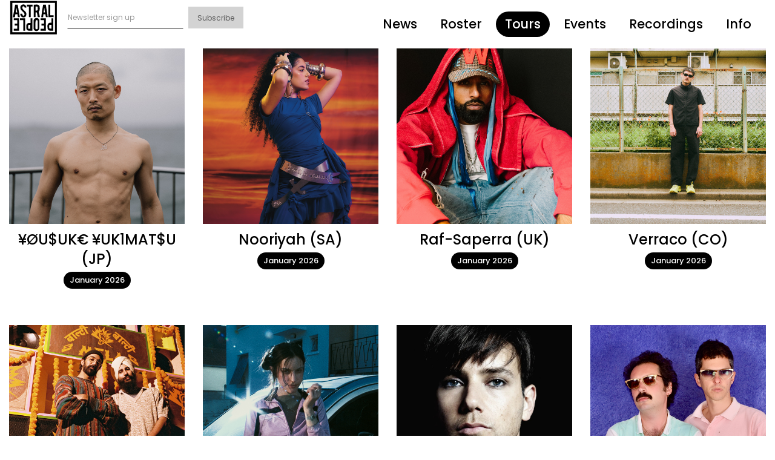

--- FILE ---
content_type: text/html
request_url: https://www.astralpeople.com/tours
body_size: 7294
content:
<!DOCTYPE html><!-- Last Published: Thu Oct 16 2025 11:12:15 GMT+0000 (Coordinated Universal Time) -->
<html data-wf-domain="www.astralpeople.com" data-wf-page="59dc0fe8f634c40001048ae8" data-wf-site="59c0a6f1221db50001e7e23f">
  <head>
    <meta charset="utf-8" />
    <title>Astral People | Tours</title>
    <meta content="Ticketing info for all Astral People presented tours. STORMZY Australian Tour GET TICKETS -&gt; GENESIS OWUSU Australian Tour GET TICKETS -&gt; AJ TRACEY Australian Tour GET TICKETS -&gt; JAY1 Australian Tour GET TICKETS" name="description" />
    <meta content="Astral People | Tours" property="og:title" />
    <meta content="Ticketing info for all Astral People presented tours. STORMZY Australian Tour GET TICKETS -&gt; GENESIS OWUSU Australian Tour GET TICKETS -&gt; AJ TRACEY Australian Tour GET TICKETS -&gt; JAY1 Australian Tour GET TICKETS" property="og:description" />
    <meta content="Astral People | Tours" property="twitter:title" />
    <meta content="Ticketing info for all Astral People presented tours. STORMZY Australian Tour GET TICKETS -&gt; GENESIS OWUSU Australian Tour GET TICKETS -&gt; AJ TRACEY Australian Tour GET TICKETS -&gt; JAY1 Australian Tour GET TICKETS" property="twitter:description" />
    <meta property="og:type" content="website" />
    <meta content="summary_large_image" name="twitter:card" />
    <meta content="width=device-width, initial-scale=1" name="viewport" />
    <meta content="Fe8-D7jw-ekLxd_nYhSXNFCwU7sdW7hp97WIRYivrPo" name="google-site-verification" />
    <link href="https://cdn.prod.website-files.com/59c0a6f1221db50001e7e23f/css/astral-people.webflow.shared.5357834b7.css" rel="stylesheet" type="text/css" />
    <link href="https://fonts.googleapis.com" rel="preconnect" />
    <link href="https://fonts.gstatic.com" rel="preconnect" crossorigin="anonymous" />
    <script src="https://ajax.googleapis.com/ajax/libs/webfont/1.6.26/webfont.js" type="text/javascript"></script>
    <script type="text/javascript">
      WebFont.load({
        google: {
          families: ["Poppins:100,100italic,200,200italic,300,300italic,regular,italic,500,500italic,600,600italic,700,700italic,800,800italic,900,900italic", "Space Mono:regular,italic,700,700italic"]
        }
      });
    </script>
    <script type="text/javascript">
      ! function(o, c) {
        var n = c.documentElement,
          t = " w-mod-";
        n.className += t + "js", ("ontouchstart" in o || o.DocumentTouch && c instanceof DocumentTouch) && (n.className += t + "touch")
      }(window, document);
    </script>
    <link href="https://cdn.prod.website-files.com/59c0a6f1221db50001e7e23f/5a4eb5f7952faa00014a06e8_Astral_People_32_32px.png" rel="shortcut icon" type="image/x-icon" />
    <link href="https://cdn.prod.website-files.com/59c0a6f1221db50001e7e23f/5a4eb5fb1e6bda0001e036a1_Astral_People_256_256.png" rel="apple-touch-icon" />
    <script type="text/javascript">
      ! function(f, b, e, v, n, t, s) {
        if (f.fbq) return;
        n = f.fbq = function() {
          n.callMethod ? n.callMethod.apply(n, arguments) : n.queue.push(arguments)
        };
        if (!f._fbq) f._fbq = n;
        n.push = n;
        n.loaded = !0;
        n.version = '2.0';
        n.agent = 'plwebflow';
        n.queue = [];
        t = b.createElement(e);
        t.async = !0;
        t.src = v;
        s = b.getElementsByTagName(e)[0];
        s.parentNode.insertBefore(t, s)
      }(window, document, 'script', 'https://connect.facebook.net/en_US/fbevents.js');
      fbq('init', '271284108914959');
      fbq('track', 'PageView');
    </script>
    <script>
      document.addEventListener("DOMContentLoaded", function() {
        const yearSpan = document.querySelector('.copyright-year');
        const currentYear = new Date().getFullYear();

        yearSpan.textContent = currentYear;
      });
    </script>

    <style>
      blockquote a {
        display: inline-block;
        color: white !important;
        background: black;
        text-decoration: none !important;
        border-bottom: 0 !important;
      }
    </style>
  </head>
  <body>
    <div class="master-header">
      <div class="nav-left"><a href="/" class="master-logo w-inline-block"><img src="https://cdn.prod.website-files.com/59c0a6f1221db50001e7e23f/59cdc880d96d7700013b7b00_Astral_People_Logo.svg" height="58" alt="" /></a>
        <div class="new-mailchimp-form w-form">
          <form id="wf-form-Newsletter-Signup" name="wf-form-Newsletter-Signup" data-name="Newsletter Signup" action="https://arep.co/m/astralpeople" method="post" class="form-mailchimp" data-wf-page-id="59dc0fe8f634c40001048ae8" data-wf-element-id="6f5ea1a4-4585-dd8c-deb2-abda3aeffb3d"><input class="mailchimp-field w-input" maxlength="256" name="EMAIL" data-name="EMAIL" placeholder="Newsletter sign up" type="email" id="EMAIL-2" required="" /><input type="submit" data-wait="Please wait..." class="mailchimp-submit w-button" value="Subscribe" /></form>
          <div class="success-message w-form-done">
            <div class="success-wrapper">
              <div>Subscription Confirmed</div>
            </div>
          </div>
          <div class="w-form-fail">
            <div>Oops! Something went wrong while submitting the form.</div>
          </div>
        </div>
      </div>
      <div class="master-newsletter">
        <div class="newsletter-mc w-embed w-script">
          <style type="text/css">
            #mc_embed_signup {
              background: #fff;
              clear: left;
              font: 14px Helvetica, Arial, sans-serif;
              width: 100%;
              margin-left: 105px;
            }

            #mc_embed_signup form {
              padding: 10px;
            }

            .mc-field-group {
              display: inline-block;
            }

            /* positions input field horizontally */


            #mc_embed_signup input.email {
              font-size: 12px;
              letter-spacing: 0.03em;
              outline: none;
              border: none;
              border-bottom: 1px solid #ABB0B2;
              -webkit-border-radius: 0;
              -moz-border-radius: 0;
              border-radius: 0;
              color: #666;
              background-color: #fff;
              box-sizing: border-box;
              height: 32px;
              padding: 0px 0.3em;
              display: inline-block;
              margin: 0;
              width: 180px;
              vertical-align: top;
            }


            #mc_embed_signup label {
              display: block;
              font-size: 16px;
              padding-bottom: 10px;
              font-weight: bold;
            }

            #mc_embed_signup .clear {
              display: inline-block;
            }

            /* positions button horizontally in line with input */


            #mc_embed_signup .button {
              font-size: 12px;
              outline: none;
              border: none;
              -webkit-border-radius: 0;
              -moz-border-radius: 0;
              border-radius: 0;
              letter-spacing: .03em;
              color: #666;
              background-color: #d3d3d3;
              box-sizing: border-box;
              height: 32px;
              line-height: 32px;
              padding: 0 14px;
              display: inline-block;
              margin: 0 2px;
              transition: all 0.23s ease-in-out 0s;
            }

            #mc_embed_signup .button:hover {
              background-color: #777;
              color: #FFF;
              cursor: pointer;
            }

            #mc_embed_signup div#mce-responses {
              float: left;
              top: -1.4em;
              padding: 0em .5em 0em .5em;
              overflow: hidden;
              width: 90%;
              margin: 0 5%;
              clear: both;
            }

            #mc_embed_signup div.response {
              margin: 1em 0;
              padding: 1em .5em .5em 0;
              font-weight: bold;
              float: left;
              top: -1.5em;
              z-index: 1;
              width: 80%;
            }

            #mc_embed_signup #mce-error-response {
              display: none;
            }

            #mc_embed_signup #mce-success-response {
              color: #529214;
              display: none;
            }

            #mc_embed_signup label.error {
              display: block;
              float: none;
              width: auto;
              margin-left: 1.05em;
              text-align: left;
              padding: .5em 0;
            }
          </style>


          <a class="ar-register-button ar-widget-12379" data-campaign-oid="12379" data-widget-type="link" data-widget-color="#000000">
            Subscribe
          </a>

          <script>
            (function(id) {
              var widgets = document.getElementsByClassName("ar-widget-12379") || [];
              var withButtonClass = Array.from(widgets).filter(item => item.classList.contains('ar-register-button')).length - 1;
              var widget = document.getElementsByClassName("ar-widget-12379")[withButtonClass];
              widget.dataset.campaignOid = "12379";
              widget.dataset.widgetType = "link";
              widget.dataset.widgetColor = "#000000";
              widget.classList.add('ar-register-button');
              if (document.getElementById(id)) {
                return;
              }
              var script = document.createElement('script');
              script.id = id;
              script.src = "https://sdk-cdn.arep.co/prod/v1.0.7/sdk.min.js";
              script.async = true;
              document.head.appendChild(script);
            })('ar-jssdk');
          </script>
        </div>
      </div>
      <div class="master-navigation"><a href="/news" data-ix="new-interaction" class="navigation-link">News</a><a href="/roster" class="navigation-link">Roster</a><a href="/tours" aria-current="page" class="navigation-link w--current">Tours</a><a href="/events" class="navigation-link">Events</a><a href="/recordings" class="navigation-link">Recordings</a><a href="/info" class="navigation-link">Info</a></div>
      <div class="master-mobile">
        <div class="mobile-navigation"><a href="#" class="mobile-nav-close" data-ix="mobile-menu-close"> X</a><a href="/news" data-ix="hover-scale" class="mobile-nav-link w-button">News</a><a href="/roster" data-ix="hover-scale" class="mobile-nav-link w-button">Roster</a><a href="/tours" data-ix="hover-scale" aria-current="page" class="mobile-nav-link w-button w--current">Tours</a><a href="/events" data-ix="hover-scale" class="mobile-nav-link w-button">Events</a><a href="/recordings" data-ix="hover-scale" class="mobile-nav-link w-button">Recordings</a><a href="/info" data-ix="hover-scale" class="mobile-nav-link w-button">Info</a></div>
      </div><a href="#" data-ix="mobile-menu-open" class="menu-button w-inline-block"><img src="https://cdn.prod.website-files.com/59c0a6f1221db50001e7e23f/59cdccc090212900018967b1_menu_icon.svg" width="40" alt="" /></a>
    </div>
    <div class="master-wrap">
      <div class="master-content-100">
        <div class="upcoming-tours">
          <div class="tour-grid-wrap w-dyn-list">
            <div role="list" class="tour-grid w-dyn-items">
              <div role="listitem" class="tour-grid-item w-dyn-item"><a href="/tours/yousuke-yukimatsu" data-ix="hover-scale" class="tour-link-block w-inline-block">
                  <div class="tour-grid-thumb">
                    <div class="tour-grid-thumb-mask"></div><img src="https://cdn.prod.website-files.com/59cc5302288a8e000114f7a1/691278d1cf785979777f680f_yousuke%2010.png" alt="Ticketing info for all Astral People presented tours. STORMZY Australian Tour GET TICKETS -&gt; GENESIS OWUSU Australian Tour GET TICKETS -&gt; AJ TRACEY Australian Tour GET TICKETS -&gt; JAY1 Australian Tour GET TICKETS " />
                  </div>
                  <div class="tour-grid-info">
                    <div class="tour-grid-title">¥ØU$UK€ ¥UK1MAT$U (JP)</div>
                    <div class="tour-grid-date">January 2026</div>
                  </div>
                </a></div>
              <div role="listitem" class="tour-grid-item w-dyn-item"><a href="/tours/nooriyah-sa" data-ix="hover-scale" class="tour-link-block w-inline-block">
                  <div class="tour-grid-thumb">
                    <div class="tour-grid-thumb-mask"></div><img src="https://cdn.prod.website-files.com/59cc5302288a8e000114f7a1/690ada8e29033327a9054635_Untitled%20design.png" alt="Ticketing info for all Astral People presented tours. STORMZY Australian Tour GET TICKETS -&gt; GENESIS OWUSU Australian Tour GET TICKETS -&gt; AJ TRACEY Australian Tour GET TICKETS -&gt; JAY1 Australian Tour GET TICKETS " />
                  </div>
                  <div class="tour-grid-info">
                    <div class="tour-grid-title">Nooriyah (SA)</div>
                    <div class="tour-grid-date">January 2026</div>
                  </div>
                </a></div>
              <div role="listitem" class="tour-grid-item w-dyn-item"><a href="/tours/raf-sapera-uk" data-ix="hover-scale" class="tour-link-block w-inline-block">
                  <div class="tour-grid-thumb">
                    <div class="tour-grid-thumb-mask"></div><img src="https://cdn.prod.website-files.com/59cc5302288a8e000114f7a1/690adc5c5584083e5c05127d_Untitled%20design%20(1).png" alt="Ticketing info for all Astral People presented tours. STORMZY Australian Tour GET TICKETS -&gt; GENESIS OWUSU Australian Tour GET TICKETS -&gt; AJ TRACEY Australian Tour GET TICKETS -&gt; JAY1 Australian Tour GET TICKETS " />
                  </div>
                  <div class="tour-grid-info">
                    <div class="tour-grid-title">Raf-Saperra (UK)</div>
                    <div class="tour-grid-date">January 2026</div>
                  </div>
                </a></div>
              <div role="listitem" class="tour-grid-item w-dyn-item"><a href="/tours/verraco-co" data-ix="hover-scale" class="tour-link-block w-inline-block">
                  <div class="tour-grid-thumb">
                    <div class="tour-grid-thumb-mask"></div><img src="https://cdn.prod.website-files.com/59cc5302288a8e000114f7a1/69312859e4ddeec845d00021_Untitled%20design%20(1).png" alt="Ticketing info for all Astral People presented tours. STORMZY Australian Tour GET TICKETS -&gt; GENESIS OWUSU Australian Tour GET TICKETS -&gt; AJ TRACEY Australian Tour GET TICKETS -&gt; JAY1 Australian Tour GET TICKETS " />
                  </div>
                  <div class="tour-grid-info">
                    <div class="tour-grid-title">Verraco (CO)</div>
                    <div class="tour-grid-date">January 2026</div>
                  </div>
                </a></div>
              <div role="listitem" class="tour-grid-item w-dyn-item"><a href="/tours/baalti-us" data-ix="hover-scale" class="tour-link-block w-inline-block">
                  <div class="tour-grid-thumb">
                    <div class="tour-grid-thumb-mask"></div><img src="https://cdn.prod.website-files.com/59cc5302288a8e000114f7a1/694331c44f8395b18eaed002_Untitled-1.png" alt="Ticketing info for all Astral People presented tours. STORMZY Australian Tour GET TICKETS -&gt; GENESIS OWUSU Australian Tour GET TICKETS -&gt; AJ TRACEY Australian Tour GET TICKETS -&gt; JAY1 Australian Tour GET TICKETS " />
                  </div>
                  <div class="tour-grid-info">
                    <div class="tour-grid-title">Baalti (US)</div>
                    <div class="tour-grid-date">January 2026</div>
                  </div>
                </a></div>
              <div role="listitem" class="tour-grid-item w-dyn-item"><a href="/tours/oklou-fr" data-ix="hover-scale" class="tour-link-block w-inline-block">
                  <div class="tour-grid-thumb">
                    <div class="tour-grid-thumb-mask"></div><img src="https://cdn.prod.website-files.com/59cc5302288a8e000114f7a1/68cb4bc9ffc0080e6bd7bf5d_ok%20lou%20-%201080%201080.png" alt="Ticketing info for all Astral People presented tours. STORMZY Australian Tour GET TICKETS -&gt; GENESIS OWUSU Australian Tour GET TICKETS -&gt; AJ TRACEY Australian Tour GET TICKETS -&gt; JAY1 Australian Tour GET TICKETS " sizes="100vw" srcset="https://cdn.prod.website-files.com/59cc5302288a8e000114f7a1/68cb4bc9ffc0080e6bd7bf5d_ok%20lou%20-%201080%201080-p-500.png 500w, https://cdn.prod.website-files.com/59cc5302288a8e000114f7a1/68cb4bc9ffc0080e6bd7bf5d_ok%20lou%20-%201080%201080-p-800.png 800w, https://cdn.prod.website-files.com/59cc5302288a8e000114f7a1/68cb4bc9ffc0080e6bd7bf5d_ok%20lou%20-%201080%201080.png 1080w" />
                  </div>
                  <div class="tour-grid-info">
                    <div class="tour-grid-title">Oklou (FR)</div>
                    <div class="tour-grid-date">February 2026</div>
                  </div>
                </a></div>
              <div role="listitem" class="tour-grid-item w-dyn-item"><a href="/tours/tiga-ca" data-ix="hover-scale" class="tour-link-block w-inline-block">
                  <div class="tour-grid-thumb">
                    <div class="tour-grid-thumb-mask"></div><img src="https://cdn.prod.website-files.com/59cc5302288a8e000114f7a1/6912820c75f83827580f4cda_1.png" alt="Ticketing info for all Astral People presented tours. STORMZY Australian Tour GET TICKETS -&gt; GENESIS OWUSU Australian Tour GET TICKETS -&gt; AJ TRACEY Australian Tour GET TICKETS -&gt; JAY1 Australian Tour GET TICKETS " />
                  </div>
                  <div class="tour-grid-info">
                    <div class="tour-grid-title">Tiga (CA)</div>
                    <div class="tour-grid-date">February 2026</div>
                  </div>
                </a></div>
              <div role="listitem" class="tour-grid-item w-dyn-item"><a href="/tours/mind-enterprises-it" data-ix="hover-scale" class="tour-link-block w-inline-block">
                  <div class="tour-grid-thumb">
                    <div class="tour-grid-thumb-mask"></div><img src="https://cdn.prod.website-files.com/59cc5302288a8e000114f7a1/68fefeadfa8ca788eb6ce961_mind%20enterpirses%20-%201x1.png" alt="Ticketing info for all Astral People presented tours. STORMZY Australian Tour GET TICKETS -&gt; GENESIS OWUSU Australian Tour GET TICKETS -&gt; AJ TRACEY Australian Tour GET TICKETS -&gt; JAY1 Australian Tour GET TICKETS " />
                  </div>
                  <div class="tour-grid-info">
                    <div class="tour-grid-title">Mind Enterprises (IT)</div>
                    <div class="tour-grid-date">February 2026</div>
                  </div>
                </a></div>
              <div role="listitem" class="tour-grid-item w-dyn-item"><a href="/tours/nightmares-on-wax-uk" data-ix="hover-scale" class="tour-link-block w-inline-block">
                  <div class="tour-grid-thumb">
                    <div class="tour-grid-thumb-mask"></div><img src="https://cdn.prod.website-files.com/59cc5302288a8e000114f7a1/691d31347b1466acd976a3b1_Untitled%20design%20(1).png" alt="Ticketing info for all Astral People presented tours. STORMZY Australian Tour GET TICKETS -&gt; GENESIS OWUSU Australian Tour GET TICKETS -&gt; AJ TRACEY Australian Tour GET TICKETS -&gt; JAY1 Australian Tour GET TICKETS " />
                  </div>
                  <div class="tour-grid-info">
                    <div class="tour-grid-title">Nightmares On Wax (UK)</div>
                    <div class="tour-grid-date">February 2026</div>
                  </div>
                </a></div>
              <div role="listitem" class="tour-grid-item w-dyn-item"><a href="/tours/salute-uk-2" data-ix="hover-scale" class="tour-link-block w-inline-block">
                  <div class="tour-grid-thumb">
                    <div class="tour-grid-thumb-mask"></div><img src="https://cdn.prod.website-files.com/59cc5302288a8e000114f7a1/691281435d33edcdd71cf036_2.png" alt="Ticketing info for all Astral People presented tours. STORMZY Australian Tour GET TICKETS -&gt; GENESIS OWUSU Australian Tour GET TICKETS -&gt; AJ TRACEY Australian Tour GET TICKETS -&gt; JAY1 Australian Tour GET TICKETS " />
                  </div>
                  <div class="tour-grid-info">
                    <div class="tour-grid-title">salute (AUT)</div>
                    <div class="tour-grid-date">February 2026</div>
                  </div>
                </a></div>
              <div role="listitem" class="tour-grid-item w-dyn-item"><a href="/tours/de-la-soul" data-ix="hover-scale" class="tour-link-block w-inline-block">
                  <div class="tour-grid-thumb">
                    <div class="tour-grid-thumb-mask"></div><img src="https://cdn.prod.website-files.com/59cc5302288a8e000114f7a1/691bc12aa7e64235bc756677_Untitled%20design.png" alt="Ticketing info for all Astral People presented tours. STORMZY Australian Tour GET TICKETS -&gt; GENESIS OWUSU Australian Tour GET TICKETS -&gt; AJ TRACEY Australian Tour GET TICKETS -&gt; JAY1 Australian Tour GET TICKETS " />
                  </div>
                  <div class="tour-grid-info">
                    <div class="tour-grid-title">De La Soul (US)</div>
                    <div class="tour-grid-date">February 2026</div>
                  </div>
                </a></div>
              <div role="listitem" class="tour-grid-item w-dyn-item"><a href="/tours/oddisee-us" data-ix="hover-scale" class="tour-link-block w-inline-block">
                  <div class="tour-grid-thumb">
                    <div class="tour-grid-thumb-mask"></div><img src="https://cdn.prod.website-files.com/59cc5302288a8e000114f7a1/691d0d5c62402a099aca7ade_Untitled%20design.png" alt="Ticketing info for all Astral People presented tours. STORMZY Australian Tour GET TICKETS -&gt; GENESIS OWUSU Australian Tour GET TICKETS -&gt; AJ TRACEY Australian Tour GET TICKETS -&gt; JAY1 Australian Tour GET TICKETS " />
                  </div>
                  <div class="tour-grid-info">
                    <div class="tour-grid-title">Oddisee (US)</div>
                    <div class="tour-grid-date">February 2026</div>
                  </div>
                </a></div>
              <div role="listitem" class="tour-grid-item w-dyn-item"><a href="/tours/the-streets-uk-2" data-ix="hover-scale" class="tour-link-block w-inline-block">
                  <div class="tour-grid-thumb">
                    <div class="tour-grid-thumb-mask"></div><img src="https://cdn.prod.website-files.com/59cc5302288a8e000114f7a1/68eef6c3e4e53bc7497c0d5e_the%20steets%201x1.jpg" alt="Ticketing info for all Astral People presented tours. STORMZY Australian Tour GET TICKETS -&gt; GENESIS OWUSU Australian Tour GET TICKETS -&gt; AJ TRACEY Australian Tour GET TICKETS -&gt; JAY1 Australian Tour GET TICKETS " sizes="100vw" srcset="https://cdn.prod.website-files.com/59cc5302288a8e000114f7a1/68eef6c3e4e53bc7497c0d5e_the%20steets%201x1-p-500.jpg 500w, https://cdn.prod.website-files.com/59cc5302288a8e000114f7a1/68eef6c3e4e53bc7497c0d5e_the%20steets%201x1-p-800.jpg 800w, https://cdn.prod.website-files.com/59cc5302288a8e000114f7a1/68eef6c3e4e53bc7497c0d5e_the%20steets%201x1.jpg 1080w" />
                  </div>
                  <div class="tour-grid-info">
                    <div class="tour-grid-title">The Streets (UK)</div>
                    <div class="tour-grid-date">February 2026</div>
                  </div>
                </a></div>
              <div role="listitem" class="tour-grid-item w-dyn-item"><a href="/tours/obongjayar-uk" data-ix="hover-scale" class="tour-link-block w-inline-block">
                  <div class="tour-grid-thumb">
                    <div class="tour-grid-thumb-mask"></div><img src="https://cdn.prod.website-files.com/59cc5302288a8e000114f7a1/68b6a1d86e2ced80727600ba_obong%20-%20website%20.jpg" alt="Ticketing info for all Astral People presented tours. STORMZY Australian Tour GET TICKETS -&gt; GENESIS OWUSU Australian Tour GET TICKETS -&gt; AJ TRACEY Australian Tour GET TICKETS -&gt; JAY1 Australian Tour GET TICKETS " sizes="100vw" srcset="https://cdn.prod.website-files.com/59cc5302288a8e000114f7a1/68b6a1d86e2ced80727600ba_obong%20-%20website%20-p-500.jpg 500w, https://cdn.prod.website-files.com/59cc5302288a8e000114f7a1/68b6a1d86e2ced80727600ba_obong%20-%20website%20-p-800.jpg 800w, https://cdn.prod.website-files.com/59cc5302288a8e000114f7a1/68b6a1d86e2ced80727600ba_obong%20-%20website%20.jpg 1080w" />
                  </div>
                  <div class="tour-grid-info">
                    <div class="tour-grid-title">Obongjayar (NG)</div>
                    <div class="tour-grid-date">February 2026</div>
                  </div>
                </a></div>
              <div role="listitem" class="tour-grid-item w-dyn-item"><a href="/tours/grace-jones-ja" data-ix="hover-scale" class="tour-link-block w-inline-block">
                  <div class="tour-grid-thumb">
                    <div class="tour-grid-thumb-mask"></div><img src="https://cdn.prod.website-files.com/59cc5302288a8e000114f7a1/693a4056380fb5303217e4cf_grace%20jones%20-%20website.jpg" alt="Ticketing info for all Astral People presented tours. STORMZY Australian Tour GET TICKETS -&gt; GENESIS OWUSU Australian Tour GET TICKETS -&gt; AJ TRACEY Australian Tour GET TICKETS -&gt; JAY1 Australian Tour GET TICKETS " />
                  </div>
                  <div class="tour-grid-info">
                    <div class="tour-grid-title">Grace Jones (JA)</div>
                    <div class="tour-grid-date">February 2026</div>
                  </div>
                </a></div>
              <div role="listitem" class="tour-grid-item w-dyn-item"><a href="/tours/jyoty-uk-2" data-ix="hover-scale" class="tour-link-block w-inline-block">
                  <div class="tour-grid-thumb">
                    <div class="tour-grid-thumb-mask"></div><img src="https://cdn.prod.website-files.com/59cc5302288a8e000114f7a1/68f6d86c3b29d0a39048493e_Untitled%20design.png" alt="Ticketing info for all Astral People presented tours. STORMZY Australian Tour GET TICKETS -&gt; GENESIS OWUSU Australian Tour GET TICKETS -&gt; AJ TRACEY Australian Tour GET TICKETS -&gt; JAY1 Australian Tour GET TICKETS " />
                  </div>
                  <div class="tour-grid-info">
                    <div class="tour-grid-title">Jyoty (UK)</div>
                    <div class="tour-grid-date">March 2026</div>
                  </div>
                </a></div>
              <div role="listitem" class="tour-grid-item w-dyn-item"><a href="/tours/yung-singh-uk-4" data-ix="hover-scale" class="tour-link-block w-inline-block">
                  <div class="tour-grid-thumb">
                    <div class="tour-grid-thumb-mask"></div><img src="https://cdn.prod.website-files.com/59cc5302288a8e000114f7a1/68f6d94178c6c7007516ed46_Untitled%20design%20(1).png" alt="Ticketing info for all Astral People presented tours. STORMZY Australian Tour GET TICKETS -&gt; GENESIS OWUSU Australian Tour GET TICKETS -&gt; AJ TRACEY Australian Tour GET TICKETS -&gt; JAY1 Australian Tour GET TICKETS " />
                  </div>
                  <div class="tour-grid-info">
                    <div class="tour-grid-title">Yung Singh (UK)</div>
                    <div class="tour-grid-date">March 2026</div>
                  </div>
                </a></div>
              <div role="listitem" class="tour-grid-item w-dyn-item"><a href="/tours/pangaea-uk-2" data-ix="hover-scale" class="tour-link-block w-inline-block">
                  <div class="tour-grid-thumb">
                    <div class="tour-grid-thumb-mask"></div><img src="https://cdn.prod.website-files.com/59cc5302288a8e000114f7a1/68f6da3bc773754bea5f5eab_Untitled%20design%20(2).png" alt="Ticketing info for all Astral People presented tours. STORMZY Australian Tour GET TICKETS -&gt; GENESIS OWUSU Australian Tour GET TICKETS -&gt; AJ TRACEY Australian Tour GET TICKETS -&gt; JAY1 Australian Tour GET TICKETS " />
                  </div>
                  <div class="tour-grid-info">
                    <div class="tour-grid-title">Pangaea (UK)</div>
                    <div class="tour-grid-date">March 2026</div>
                  </div>
                </a></div>
              <div role="listitem" class="tour-grid-item w-dyn-item"><a href="/tours/annahstasia-us" data-ix="hover-scale" class="tour-link-block w-inline-block">
                  <div class="tour-grid-thumb">
                    <div class="tour-grid-thumb-mask"></div><img src="https://cdn.prod.website-files.com/59cc5302288a8e000114f7a1/695c4dead09023596fccbae0_annastasia%20-%201x1.jpg" alt="Ticketing info for all Astral People presented tours. STORMZY Australian Tour GET TICKETS -&gt; GENESIS OWUSU Australian Tour GET TICKETS -&gt; AJ TRACEY Australian Tour GET TICKETS -&gt; JAY1 Australian Tour GET TICKETS " />
                  </div>
                  <div class="tour-grid-info">
                    <div class="tour-grid-title">Annahstasia (US)</div>
                    <div class="tour-grid-date">March 2026</div>
                  </div>
                </a></div>
              <div role="listitem" class="tour-grid-item w-dyn-item"><a href="/tours/shy-fx-uk" data-ix="hover-scale" class="tour-link-block w-inline-block">
                  <div class="tour-grid-thumb">
                    <div class="tour-grid-thumb-mask"></div><img src="https://cdn.prod.website-files.com/59cc5302288a8e000114f7a1/691bb67ae502b73a96b688ee_1.png" alt="Ticketing info for all Astral People presented tours. STORMZY Australian Tour GET TICKETS -&gt; GENESIS OWUSU Australian Tour GET TICKETS -&gt; AJ TRACEY Australian Tour GET TICKETS -&gt; JAY1 Australian Tour GET TICKETS " />
                  </div>
                  <div class="tour-grid-info">
                    <div class="tour-grid-title">Shy FX (UK)</div>
                    <div class="tour-grid-date">March 2026</div>
                  </div>
                </a></div>
              <div role="listitem" class="tour-grid-item w-dyn-item"><a href="/tours/mala-uk" data-ix="hover-scale" class="tour-link-block w-inline-block">
                  <div class="tour-grid-thumb">
                    <div class="tour-grid-thumb-mask"></div><img src="https://cdn.prod.website-files.com/59cc5302288a8e000114f7a1/691bb774a4149bdb007104da_2.png" alt="Ticketing info for all Astral People presented tours. STORMZY Australian Tour GET TICKETS -&gt; GENESIS OWUSU Australian Tour GET TICKETS -&gt; AJ TRACEY Australian Tour GET TICKETS -&gt; JAY1 Australian Tour GET TICKETS " />
                  </div>
                  <div class="tour-grid-info">
                    <div class="tour-grid-title">Mala (UK)</div>
                    <div class="tour-grid-date">March 2026</div>
                  </div>
                </a></div>
              <div role="listitem" class="tour-grid-item w-dyn-item"><a href="/tours/joey-valence-brae-us-2" data-ix="hover-scale" class="tour-link-block w-inline-block">
                  <div class="tour-grid-thumb">
                    <div class="tour-grid-thumb-mask"></div><img src="https://cdn.prod.website-files.com/59cc5302288a8e000114f7a1/6965fc07a972fb353aa6390f_jvb%20-%20for%20astral.png" alt="Ticketing info for all Astral People presented tours. STORMZY Australian Tour GET TICKETS -&gt; GENESIS OWUSU Australian Tour GET TICKETS -&gt; AJ TRACEY Australian Tour GET TICKETS -&gt; JAY1 Australian Tour GET TICKETS " />
                  </div>
                  <div class="tour-grid-info">
                    <div class="tour-grid-title">Joey Valence &amp; Brae (US)</div>
                    <div class="tour-grid-date">April 2026</div>
                  </div>
                </a></div>
              <div role="listitem" class="tour-grid-item w-dyn-item"><a href="/tours/baths-usa" data-ix="hover-scale" class="tour-link-block w-inline-block">
                  <div class="tour-grid-thumb">
                    <div class="tour-grid-thumb-mask"></div><img src="https://cdn.prod.website-files.com/59cc5302288a8e000114f7a1/6937b0784c6a299f2a46632a_baths%20-%20website%20.jpg" alt="Ticketing info for all Astral People presented tours. STORMZY Australian Tour GET TICKETS -&gt; GENESIS OWUSU Australian Tour GET TICKETS -&gt; AJ TRACEY Australian Tour GET TICKETS -&gt; JAY1 Australian Tour GET TICKETS " />
                  </div>
                  <div class="tour-grid-info">
                    <div class="tour-grid-title">Baths (USA)</div>
                    <div class="tour-grid-date">May 2026</div>
                  </div>
                </a></div>
            </div>
          </div>
        </div>
        <div class="archive-tours">
          <div class="tour-archive-master-title-wrap">
            <div class="tour-archive-master-title">Archive</div>
          </div>
          <div class="tour-grid-archive-wrap-100 w-dyn-list">
            <div role="list" class="tour-grid-archive w-dyn-items">
              <div role="listitem" class="tour-grid-archive-item w-dyn-item"><a href="/tours/moxie-uk-3" class="tour-link-block w-inline-block">
                  <div class="tour-grid-archive-thumb">
                    <div class="tour-grid-thumb-mask"></div><img src="https://cdn.prod.website-files.com/59cc5302288a8e000114f7a1/68c77ebe200543a23b870c24_Untitled%20design.png" alt="Ticketing info for all Astral People presented tours. STORMZY Australian Tour GET TICKETS -&gt; GENESIS OWUSU Australian Tour GET TICKETS -&gt; AJ TRACEY Australian Tour GET TICKETS -&gt; JAY1 Australian Tour GET TICKETS " sizes="100vw" srcset="https://cdn.prod.website-files.com/59cc5302288a8e000114f7a1/68c77ebe200543a23b870c24_Untitled%20design-p-500.png 500w, https://cdn.prod.website-files.com/59cc5302288a8e000114f7a1/68c77ebe200543a23b870c24_Untitled%20design-p-800.png 800w, https://cdn.prod.website-files.com/59cc5302288a8e000114f7a1/68c77ebe200543a23b870c24_Untitled%20design.png 1080w" />
                  </div>
                  <div class="tour-grid-arhive-info">
                    <div class="tour-grid-archive-title">Moxie (UK)</div>
                    <div class="tour-grid-archive-date">January 2026</div>
                  </div>
                </a></div>
              <div role="listitem" class="tour-grid-archive-item w-dyn-item"><a href="/tours/riria-jp" class="tour-link-block w-inline-block">
                  <div class="tour-grid-archive-thumb">
                    <div class="tour-grid-thumb-mask"></div><img src="https://cdn.prod.website-files.com/59cc5302288a8e000114f7a1/68a3c536c1b166ba6da021bd_riria%20-%20website.png" alt="Ticketing info for all Astral People presented tours. STORMZY Australian Tour GET TICKETS -&gt; GENESIS OWUSU Australian Tour GET TICKETS -&gt; AJ TRACEY Australian Tour GET TICKETS -&gt; JAY1 Australian Tour GET TICKETS " sizes="100vw" srcset="https://cdn.prod.website-files.com/59cc5302288a8e000114f7a1/68a3c536c1b166ba6da021bd_riria%20-%20website-p-500.png 500w, https://cdn.prod.website-files.com/59cc5302288a8e000114f7a1/68a3c536c1b166ba6da021bd_riria%20-%20website-p-800.png 800w, https://cdn.prod.website-files.com/59cc5302288a8e000114f7a1/68a3c536c1b166ba6da021bd_riria%20-%20website.png 1080w" />
                  </div>
                  <div class="tour-grid-arhive-info">
                    <div class="tour-grid-archive-title">Riria (JP)</div>
                    <div class="tour-grid-archive-date">December 2025</div>
                  </div>
                </a></div>
              <div role="listitem" class="tour-grid-archive-item w-dyn-item"><a href="/tours/kurupt-fm-uk" class="tour-link-block w-inline-block">
                  <div class="tour-grid-archive-thumb">
                    <div class="tour-grid-thumb-mask"></div><img src="https://cdn.prod.website-files.com/59cc5302288a8e000114f7a1/689ac1a355eebf6c7e446e62_Untitled%20design.png" alt="Ticketing info for all Astral People presented tours. STORMZY Australian Tour GET TICKETS -&gt; GENESIS OWUSU Australian Tour GET TICKETS -&gt; AJ TRACEY Australian Tour GET TICKETS -&gt; JAY1 Australian Tour GET TICKETS " sizes="100vw" srcset="https://cdn.prod.website-files.com/59cc5302288a8e000114f7a1/689ac1a355eebf6c7e446e62_Untitled%20design-p-500.png 500w, https://cdn.prod.website-files.com/59cc5302288a8e000114f7a1/689ac1a355eebf6c7e446e62_Untitled%20design-p-800.png 800w, https://cdn.prod.website-files.com/59cc5302288a8e000114f7a1/689ac1a355eebf6c7e446e62_Untitled%20design.png 1080w" />
                  </div>
                  <div class="tour-grid-arhive-info">
                    <div class="tour-grid-archive-title">Kurupt FM (UK)</div>
                    <div class="tour-grid-archive-date">December 2025</div>
                  </div>
                </a></div>
              <div role="listitem" class="tour-grid-archive-item w-dyn-item"><a href="/tours/ross-from-friends-presents-bubble-love-uk" class="tour-link-block w-inline-block">
                  <div class="tour-grid-archive-thumb">
                    <div class="tour-grid-thumb-mask"></div><img src="https://cdn.prod.website-files.com/59cc5302288a8e000114f7a1/68a3c73cd0f3e2aea21ccc01_bubble%20love%20-%20website.png" alt="Ticketing info for all Astral People presented tours. STORMZY Australian Tour GET TICKETS -&gt; GENESIS OWUSU Australian Tour GET TICKETS -&gt; AJ TRACEY Australian Tour GET TICKETS -&gt; JAY1 Australian Tour GET TICKETS " sizes="100vw" srcset="https://cdn.prod.website-files.com/59cc5302288a8e000114f7a1/68a3c73cd0f3e2aea21ccc01_bubble%20love%20-%20website-p-500.png 500w, https://cdn.prod.website-files.com/59cc5302288a8e000114f7a1/68a3c73cd0f3e2aea21ccc01_bubble%20love%20-%20website-p-800.png 800w, https://cdn.prod.website-files.com/59cc5302288a8e000114f7a1/68a3c73cd0f3e2aea21ccc01_bubble%20love%20-%20website.png 1080w" />
                  </div>
                  <div class="tour-grid-arhive-info">
                    <div class="tour-grid-archive-title">Ross From Friends presents Bubble Love (UK)</div>
                    <div class="tour-grid-archive-date">December 2025</div>
                  </div>
                </a></div>
              <div role="listitem" class="tour-grid-archive-item w-dyn-item"><a href="/tours/sim0ne-uk-3" class="tour-link-block w-inline-block">
                  <div class="tour-grid-archive-thumb">
                    <div class="tour-grid-thumb-mask"></div><img src="https://cdn.prod.website-files.com/59cc5302288a8e000114f7a1/68a3c480dfac5dc1507f2b18_Sim0ne%20-%20website.png" alt="Ticketing info for all Astral People presented tours. STORMZY Australian Tour GET TICKETS -&gt; GENESIS OWUSU Australian Tour GET TICKETS -&gt; AJ TRACEY Australian Tour GET TICKETS -&gt; JAY1 Australian Tour GET TICKETS " sizes="100vw" srcset="https://cdn.prod.website-files.com/59cc5302288a8e000114f7a1/68a3c480dfac5dc1507f2b18_Sim0ne%20-%20website-p-500.png 500w, https://cdn.prod.website-files.com/59cc5302288a8e000114f7a1/68a3c480dfac5dc1507f2b18_Sim0ne%20-%20website-p-800.png 800w, https://cdn.prod.website-files.com/59cc5302288a8e000114f7a1/68a3c480dfac5dc1507f2b18_Sim0ne%20-%20website.png 1080w" />
                  </div>
                  <div class="tour-grid-arhive-info">
                    <div class="tour-grid-archive-title">sim0ne (UK)</div>
                    <div class="tour-grid-archive-date">December 2025</div>
                  </div>
                </a></div>
              <div role="listitem" class="tour-grid-archive-item w-dyn-item"><a href="/tours/folamour-fr-4" class="tour-link-block w-inline-block">
                  <div class="tour-grid-archive-thumb">
                    <div class="tour-grid-thumb-mask"></div><img src="https://cdn.prod.website-files.com/59cc5302288a8e000114f7a1/6931193c5b9261d61e19a73b_folamour%20press%20image%20.jpg" alt="Ticketing info for all Astral People presented tours. STORMZY Australian Tour GET TICKETS -&gt; GENESIS OWUSU Australian Tour GET TICKETS -&gt; AJ TRACEY Australian Tour GET TICKETS -&gt; JAY1 Australian Tour GET TICKETS " />
                  </div>
                  <div class="tour-grid-arhive-info">
                    <div class="tour-grid-archive-title">Folamour (FR)</div>
                    <div class="tour-grid-archive-date">December 2025</div>
                  </div>
                </a></div>
              <div role="listitem" class="tour-grid-archive-item w-dyn-item"><a href="/tours/maribou-state-uk-2" class="tour-link-block w-inline-block">
                  <div class="tour-grid-archive-thumb">
                    <div class="tour-grid-thumb-mask"></div><img src="https://cdn.prod.website-files.com/59cc5302288a8e000114f7a1/689a96f067bd93125c547d39_maribou%20state%20-%20press%20shot.png" alt="Ticketing info for all Astral People presented tours. STORMZY Australian Tour GET TICKETS -&gt; GENESIS OWUSU Australian Tour GET TICKETS -&gt; AJ TRACEY Australian Tour GET TICKETS -&gt; JAY1 Australian Tour GET TICKETS " sizes="100vw" srcset="https://cdn.prod.website-files.com/59cc5302288a8e000114f7a1/689a96f067bd93125c547d39_maribou%20state%20-%20press%20shot-p-500.png 500w, https://cdn.prod.website-files.com/59cc5302288a8e000114f7a1/689a96f067bd93125c547d39_maribou%20state%20-%20press%20shot-p-800.png 800w, https://cdn.prod.website-files.com/59cc5302288a8e000114f7a1/689a96f067bd93125c547d39_maribou%20state%20-%20press%20shot.png 1080w" />
                  </div>
                  <div class="tour-grid-arhive-info">
                    <div class="tour-grid-archive-title">Maribou State (UK) </div>
                    <div class="tour-grid-archive-date">December 2025</div>
                  </div>
                </a></div>
              <div role="listitem" class="tour-grid-archive-item w-dyn-item"><a href="/tours/chaos-in-the-cbd" class="tour-link-block w-inline-block">
                  <div class="tour-grid-archive-thumb">
                    <div class="tour-grid-thumb-mask"></div><img src="https://cdn.prod.website-files.com/59cc5302288a8e000114f7a1/688818f071bf7514a49934e8_Untitled%20design.png" alt="Ticketing info for all Astral People presented tours. STORMZY Australian Tour GET TICKETS -&gt; GENESIS OWUSU Australian Tour GET TICKETS -&gt; AJ TRACEY Australian Tour GET TICKETS -&gt; JAY1 Australian Tour GET TICKETS " sizes="100vw" srcset="https://cdn.prod.website-files.com/59cc5302288a8e000114f7a1/688818f071bf7514a49934e8_Untitled%20design-p-500.png 500w, https://cdn.prod.website-files.com/59cc5302288a8e000114f7a1/688818f071bf7514a49934e8_Untitled%20design-p-800.png 800w, https://cdn.prod.website-files.com/59cc5302288a8e000114f7a1/688818f071bf7514a49934e8_Untitled%20design.png 1080w" />
                  </div>
                  <div class="tour-grid-arhive-info">
                    <div class="tour-grid-archive-title">Chaos In The CBD (NZ)</div>
                    <div class="tour-grid-archive-date">December 2025</div>
                  </div>
                </a></div>
              <div role="listitem" class="tour-grid-archive-item w-dyn-item"><a href="/tours/conducta-uk" class="tour-link-block w-inline-block">
                  <div class="tour-grid-archive-thumb">
                    <div class="tour-grid-thumb-mask"></div><img src="https://cdn.prod.website-files.com/59cc5302288a8e000114f7a1/68799dc99d29856a24ea5915_conducta%20-%20press%20shots.jpg" alt="Ticketing info for all Astral People presented tours. STORMZY Australian Tour GET TICKETS -&gt; GENESIS OWUSU Australian Tour GET TICKETS -&gt; AJ TRACEY Australian Tour GET TICKETS -&gt; JAY1 Australian Tour GET TICKETS " sizes="100vw" srcset="https://cdn.prod.website-files.com/59cc5302288a8e000114f7a1/68799dc99d29856a24ea5915_conducta%20-%20press%20shots-p-500.jpg 500w, https://cdn.prod.website-files.com/59cc5302288a8e000114f7a1/68799dc99d29856a24ea5915_conducta%20-%20press%20shots-p-800.jpg 800w, https://cdn.prod.website-files.com/59cc5302288a8e000114f7a1/68799dc99d29856a24ea5915_conducta%20-%20press%20shots.jpg 1080w" />
                  </div>
                  <div class="tour-grid-arhive-info">
                    <div class="tour-grid-archive-title">Conducta (UK)</div>
                    <div class="tour-grid-archive-date">November 2025</div>
                  </div>
                </a></div>
              <div role="listitem" class="tour-grid-archive-item w-dyn-item"><a href="/tours/corto-alto-uk" class="tour-link-block w-inline-block">
                  <div class="tour-grid-archive-thumb">
                    <div class="tour-grid-thumb-mask"></div><img src="https://cdn.prod.website-files.com/59cc5302288a8e000114f7a1/686e1a2a35ff3cb1bbe8bc20_carlo%20alto%20.jpg" alt="Ticketing info for all Astral People presented tours. STORMZY Australian Tour GET TICKETS -&gt; GENESIS OWUSU Australian Tour GET TICKETS -&gt; AJ TRACEY Australian Tour GET TICKETS -&gt; JAY1 Australian Tour GET TICKETS " sizes="100vw" srcset="https://cdn.prod.website-files.com/59cc5302288a8e000114f7a1/686e1a2a35ff3cb1bbe8bc20_carlo%20alto%20-p-500.jpg 500w, https://cdn.prod.website-files.com/59cc5302288a8e000114f7a1/686e1a2a35ff3cb1bbe8bc20_carlo%20alto%20-p-800.jpg 800w, https://cdn.prod.website-files.com/59cc5302288a8e000114f7a1/686e1a2a35ff3cb1bbe8bc20_carlo%20alto%20.jpg 1080w" />
                  </div>
                  <div class="tour-grid-arhive-info">
                    <div class="tour-grid-archive-title">Corto Alto (UK)</div>
                    <div class="tour-grid-archive-date">November 2025</div>
                  </div>
                </a></div>
              <div role="listitem" class="tour-grid-archive-item w-dyn-item"><a href="/tours/kokoroko-2" class="tour-link-block w-inline-block">
                  <div class="tour-grid-archive-thumb">
                    <div class="tour-grid-thumb-mask"></div><img src="https://cdn.prod.website-files.com/59cc5302288a8e000114f7a1/686e16ddb4cd5391f311534d_Kokoroko%20-%20website.png" alt="Ticketing info for all Astral People presented tours. STORMZY Australian Tour GET TICKETS -&gt; GENESIS OWUSU Australian Tour GET TICKETS -&gt; AJ TRACEY Australian Tour GET TICKETS -&gt; JAY1 Australian Tour GET TICKETS " sizes="100vw" srcset="https://cdn.prod.website-files.com/59cc5302288a8e000114f7a1/686e16ddb4cd5391f311534d_Kokoroko%20-%20website-p-500.png 500w, https://cdn.prod.website-files.com/59cc5302288a8e000114f7a1/686e16ddb4cd5391f311534d_Kokoroko%20-%20website-p-800.png 800w, https://cdn.prod.website-files.com/59cc5302288a8e000114f7a1/686e16ddb4cd5391f311534d_Kokoroko%20-%20website.png 1080w" />
                  </div>
                  <div class="tour-grid-arhive-info">
                    <div class="tour-grid-archive-title">Kokoroko (UK)</div>
                    <div class="tour-grid-archive-date">November 2025</div>
                  </div>
                </a></div>
              <div role="listitem" class="tour-grid-archive-item w-dyn-item"><a href="/tours/derrick-gee-au" class="tour-link-block w-inline-block">
                  <div class="tour-grid-archive-thumb">
                    <div class="tour-grid-thumb-mask"></div><img src="https://cdn.prod.website-files.com/59cc5302288a8e000114f7a1/68d0f4f7efa365573a436054_DGRH_London%20Large.jpeg" alt="Ticketing info for all Astral People presented tours. STORMZY Australian Tour GET TICKETS -&gt; GENESIS OWUSU Australian Tour GET TICKETS -&gt; AJ TRACEY Australian Tour GET TICKETS -&gt; JAY1 Australian Tour GET TICKETS " sizes="100vw" srcset="https://cdn.prod.website-files.com/59cc5302288a8e000114f7a1/68d0f4f7efa365573a436054_DGRH_London%20Large-p-500.jpeg 500w, https://cdn.prod.website-files.com/59cc5302288a8e000114f7a1/68d0f4f7efa365573a436054_DGRH_London%20Large-p-800.jpeg 800w, https://cdn.prod.website-files.com/59cc5302288a8e000114f7a1/68d0f4f7efa365573a436054_DGRH_London%20Large-p-1080.jpeg 1080w, https://cdn.prod.website-files.com/59cc5302288a8e000114f7a1/68d0f4f7efa365573a436054_DGRH_London%20Large.jpeg 1280w" />
                  </div>
                  <div class="tour-grid-arhive-info">
                    <div class="tour-grid-archive-title">Derrick Gee (AU)</div>
                    <div class="tour-grid-archive-date">November 2025</div>
                  </div>
                </a></div>
              <div role="listitem" class="tour-grid-archive-item w-dyn-item"><a href="/tours/kirollus-uk" class="tour-link-block w-inline-block">
                  <div class="tour-grid-archive-thumb">
                    <div class="tour-grid-thumb-mask"></div><img src="https://cdn.prod.website-files.com/59cc5302288a8e000114f7a1/685c8fb9c4821205082916c5_Untitled%20design.png" alt="Ticketing info for all Astral People presented tours. STORMZY Australian Tour GET TICKETS -&gt; GENESIS OWUSU Australian Tour GET TICKETS -&gt; AJ TRACEY Australian Tour GET TICKETS -&gt; JAY1 Australian Tour GET TICKETS " sizes="100vw" srcset="https://cdn.prod.website-files.com/59cc5302288a8e000114f7a1/685c8fb9c4821205082916c5_Untitled%20design-p-500.png 500w, https://cdn.prod.website-files.com/59cc5302288a8e000114f7a1/685c8fb9c4821205082916c5_Untitled%20design-p-800.png 800w, https://cdn.prod.website-files.com/59cc5302288a8e000114f7a1/685c8fb9c4821205082916c5_Untitled%20design.png 1080w" />
                  </div>
                  <div class="tour-grid-arhive-info">
                    <div class="tour-grid-archive-title">Kirollus (UK)</div>
                    <div class="tour-grid-archive-date">November 2025</div>
                  </div>
                </a></div>
              <div role="listitem" class="tour-grid-archive-item w-dyn-item"><a href="/tours/dj-ez-uk-2" class="tour-link-block w-inline-block">
                  <div class="tour-grid-archive-thumb">
                    <div class="tour-grid-thumb-mask"></div><img src="https://cdn.prod.website-files.com/59cc5302288a8e000114f7a1/68bf823fd56e324ed00ec8fb_dj%20ez%20.png" alt="Ticketing info for all Astral People presented tours. STORMZY Australian Tour GET TICKETS -&gt; GENESIS OWUSU Australian Tour GET TICKETS -&gt; AJ TRACEY Australian Tour GET TICKETS -&gt; JAY1 Australian Tour GET TICKETS " sizes="100vw" srcset="https://cdn.prod.website-files.com/59cc5302288a8e000114f7a1/68bf823fd56e324ed00ec8fb_dj%20ez%20-p-500.png 500w, https://cdn.prod.website-files.com/59cc5302288a8e000114f7a1/68bf823fd56e324ed00ec8fb_dj%20ez%20-p-800.png 800w, https://cdn.prod.website-files.com/59cc5302288a8e000114f7a1/68bf823fd56e324ed00ec8fb_dj%20ez%20.png 1080w" />
                  </div>
                  <div class="tour-grid-arhive-info">
                    <div class="tour-grid-archive-title">DJ EZ (UK)</div>
                    <div class="tour-grid-archive-date">October 2025</div>
                  </div>
                </a></div>
              <div role="listitem" class="tour-grid-archive-item w-dyn-item"><a href="/tours/vegyn-uk-2" class="tour-link-block w-inline-block">
                  <div class="tour-grid-archive-thumb">
                    <div class="tour-grid-thumb-mask"></div><img src="https://cdn.prod.website-files.com/59cc5302288a8e000114f7a1/68ac098b49f11a71a09097a8_vegyn%20-%20photos%20.png" alt="Ticketing info for all Astral People presented tours. STORMZY Australian Tour GET TICKETS -&gt; GENESIS OWUSU Australian Tour GET TICKETS -&gt; AJ TRACEY Australian Tour GET TICKETS -&gt; JAY1 Australian Tour GET TICKETS " sizes="100vw" srcset="https://cdn.prod.website-files.com/59cc5302288a8e000114f7a1/68ac098b49f11a71a09097a8_vegyn%20-%20photos%20-p-500.png 500w, https://cdn.prod.website-files.com/59cc5302288a8e000114f7a1/68ac098b49f11a71a09097a8_vegyn%20-%20photos%20-p-800.png 800w, https://cdn.prod.website-files.com/59cc5302288a8e000114f7a1/68ac098b49f11a71a09097a8_vegyn%20-%20photos%20.png 1080w" />
                  </div>
                  <div class="tour-grid-arhive-info">
                    <div class="tour-grid-archive-title">Vegyn (UK)</div>
                    <div class="tour-grid-archive-date">October 2025</div>
                  </div>
                </a></div>
            </div>
          </div>
          <div class="tour-archive-master-title-wrap">
            <div class="tour-archive-master-title"><a href="/tour/archive">Full Archive</a></div>
          </div>
        </div>
      </div>
      <div class="master-footer-wrap">
        <div class="master-footer-social"><a href="https://instagram.com/astral_people/" target="_blank" class="footer-link w-inline-block" data-ix="hover-rise"><img src="https://cdn.prod.website-files.com/59c0a6f1221db50001e7e23f/6323e434bbcc3b921213c748_instagram_icon.svg" height="30" alt="" /></a><a href="https://soundcloud.com/astral-people" target="_blank" class="footer-link w-inline-block" data-ix="hover-rise"><img src="https://cdn.prod.website-files.com/59c0a6f1221db50001e7e23f/6323e38bee874291382d2de0_soundcloud_icon.svg" height="40" alt="" /></a><a href="https://www.facebook.com/astralpeople" target="_blank" class="footer-link w-inline-block" data-ix="hover-rise"><img src="https://cdn.prod.website-files.com/59c0a6f1221db50001e7e23f/6323e478ee874276c82d354c_facebook_icon.svg" height="30" width="Auto" alt="" /></a><a href="https://twitter.com/astral_people" target="_blank" class="footer-link w-inline-block" data-ix="hover-rise"><img src="https://cdn.prod.website-files.com/59c0a6f1221db50001e7e23f/6323e2c410e9db25bf84d38f_twitter_icon.svg" height="30" alt="" /></a><a href="https://music.apple.com/us/curator/astral-people/1581469910" target="_blank" class="footer-link w-inline-block" data-ix="hover-rise"><img src="https://cdn.prod.website-files.com/59c0a6f1221db50001e7e23f/6323e2431e17d522a8b290b4_apple_music_icon.svg" height="30" alt="" /></a><a href="https://open.spotify.com/user/g6n1n7ry1pud17fej9z37l6kq?si=cfe4eee9dcb34447" target="_blank" class="footer-link w-inline-block" data-ix="hover-rise"><img src="https://cdn.prod.website-files.com/59c0a6f1221db50001e7e23f/6323e583151f6feef91d60a5_spotify_6.svg" height="30" alt="" /></a></div>
        <div class="acknowledgement">We pay our respects to the Gadigal people of the Eora Nation, and acknowledge their custodianship of these lands and waters; their culture and language; and their elders – past, present and emerging.</div>
        <div class="copyright">© <span class="copyright-year">2018</span> Astral People</div>
      </div>
    </div>
    <script src="https://d3e54v103j8qbb.cloudfront.net/js/jquery-3.5.1.min.dc5e7f18c8.js?site=59c0a6f1221db50001e7e23f" type="text/javascript" integrity="sha256-9/aliU8dGd2tb6OSsuzixeV4y/faTqgFtohetphbbj0=" crossorigin="anonymous"></script>
    <script src="https://cdn.prod.website-files.com/59c0a6f1221db50001e7e23f/js/webflow.schunk.81fdfbeea72dca5c.js" type="text/javascript"></script>
    <script src="https://cdn.prod.website-files.com/59c0a6f1221db50001e7e23f/js/webflow.c0cacd4c.1c8c3cc293d64123.js" type="text/javascript"></script>
  </body>
</html>

--- FILE ---
content_type: text/html
request_url: https://cdn.arep.co/widget/register-button/?campaignOid=12379&widgetType=link&widgetColor=%23000000&widgetText=null&widgetWidth=null&widgetAlign=null&signupForm=null
body_size: 907
content:
<!doctype html>
<html data-n-head-ssr="true" data-n-head="%7B%22data-n-head-ssr%22:%7B%221%22:true%7D%7D">
  <head>
    <meta data-n-head="1" charset="utf-8"><meta data-n-head="1" name="viewport" content="width=device-width,initial-scale=1,maximum-scale=1"><link data-n-head="1" rel="icon" type="image/x-icon" href="https://cdn.arep.co/img/favicon/favicon.ico"><script data-n-head="1" src="https://cdnjs.cloudflare.com/polyfill/v3/polyfill.min.js?features=default,fetch"></script><link rel="preload" href="https://cdn.arep.co/2df03fd.js" as="script"><link rel="preload" href="https://cdn.arep.co/2968fea.js" as="script"><link rel="preload" href="https://cdn.arep.co/vendors/app.2f67ab8.css" as="style"><link rel="preload" href="https://cdn.arep.co/33d64d6.js" as="script"><link rel="preload" href="https://cdn.arep.co/app.dc32335.css" as="style"><link rel="preload" href="https://cdn.arep.co/47e11fb.js" as="script">
  <link href="https://cdn.arep.co/vendors/app.2f67ab8.css" rel="stylesheet"><link href="https://cdn.arep.co/app.dc32335.css" rel="stylesheet"></head>
  <body>
    <div id="__nuxt"><style>#nuxt-loading{background:#fff;visibility:hidden;opacity:0;position:absolute;left:0;right:0;top:0;bottom:0;display:flex;justify-content:center;align-items:center;flex-direction:column;animation:nuxtLoadingIn 10s ease;-webkit-animation:nuxtLoadingIn 10s ease;animation-fill-mode:forwards;overflow:hidden}@keyframes nuxtLoadingIn{0%{visibility:hidden;opacity:0}20%{visibility:visible;opacity:0}100%{visibility:visible;opacity:1}}@-webkit-keyframes nuxtLoadingIn{0%{visibility:hidden;opacity:0}20%{visibility:visible;opacity:0}100%{visibility:visible;opacity:1}}#nuxt-loading>div,#nuxt-loading>div:after{border-radius:50%;width:5rem;height:5rem}#nuxt-loading>div{font-size:10px;position:relative;text-indent:-9999em;border:.5rem solid #f5f5f5;border-left:.5rem solid #d3d3d3;-webkit-transform:translateZ(0);-ms-transform:translateZ(0);transform:translateZ(0);-webkit-animation:nuxtLoading 1.1s infinite linear;animation:nuxtLoading 1.1s infinite linear}#nuxt-loading.error>div{border-left:.5rem solid #ff4500;animation-duration:5s}@-webkit-keyframes nuxtLoading{0%{-webkit-transform:rotate(0);transform:rotate(0)}100%{-webkit-transform:rotate(360deg);transform:rotate(360deg)}}@keyframes nuxtLoading{0%{-webkit-transform:rotate(0);transform:rotate(0)}100%{-webkit-transform:rotate(360deg);transform:rotate(360deg)}}</style><script>window.addEventListener("error",function(){var e=document.getElementById("nuxt-loading");e&&(e.className+=" error")})</script><div id="nuxt-loading" aria-live="polite" role="status"><div>Loading...</div></div></div><script>window.__NUXT__={config:{}}</script>
  <script src="https://cdn.arep.co/2df03fd.js"></script><script src="https://cdn.arep.co/2968fea.js"></script><script src="https://cdn.arep.co/33d64d6.js"></script><script src="https://cdn.arep.co/47e11fb.js"></script></body>
</html>


--- FILE ---
content_type: text/css
request_url: https://cdn.prod.website-files.com/59c0a6f1221db50001e7e23f/css/astral-people.webflow.shared.5357834b7.css
body_size: 15111
content:
html {
  -webkit-text-size-adjust: 100%;
  -ms-text-size-adjust: 100%;
  font-family: sans-serif;
}

body {
  margin: 0;
}

article, aside, details, figcaption, figure, footer, header, hgroup, main, menu, nav, section, summary {
  display: block;
}

audio, canvas, progress, video {
  vertical-align: baseline;
  display: inline-block;
}

audio:not([controls]) {
  height: 0;
  display: none;
}

[hidden], template {
  display: none;
}

a {
  background-color: #0000;
}

a:active, a:hover {
  outline: 0;
}

abbr[title] {
  border-bottom: 1px dotted;
}

b, strong {
  font-weight: bold;
}

dfn {
  font-style: italic;
}

h1 {
  margin: .67em 0;
  font-size: 2em;
}

mark {
  color: #000;
  background: #ff0;
}

small {
  font-size: 80%;
}

sub, sup {
  vertical-align: baseline;
  font-size: 75%;
  line-height: 0;
  position: relative;
}

sup {
  top: -.5em;
}

sub {
  bottom: -.25em;
}

img {
  border: 0;
}

svg:not(:root) {
  overflow: hidden;
}

hr {
  box-sizing: content-box;
  height: 0;
}

pre {
  overflow: auto;
}

code, kbd, pre, samp {
  font-family: monospace;
  font-size: 1em;
}

button, input, optgroup, select, textarea {
  color: inherit;
  font: inherit;
  margin: 0;
}

button {
  overflow: visible;
}

button, select {
  text-transform: none;
}

button, html input[type="button"], input[type="reset"] {
  -webkit-appearance: button;
  cursor: pointer;
}

button[disabled], html input[disabled] {
  cursor: default;
}

button::-moz-focus-inner, input::-moz-focus-inner {
  border: 0;
  padding: 0;
}

input {
  line-height: normal;
}

input[type="checkbox"], input[type="radio"] {
  box-sizing: border-box;
  padding: 0;
}

input[type="number"]::-webkit-inner-spin-button, input[type="number"]::-webkit-outer-spin-button {
  height: auto;
}

input[type="search"] {
  -webkit-appearance: none;
}

input[type="search"]::-webkit-search-cancel-button, input[type="search"]::-webkit-search-decoration {
  -webkit-appearance: none;
}

legend {
  border: 0;
  padding: 0;
}

textarea {
  overflow: auto;
}

optgroup {
  font-weight: bold;
}

table {
  border-collapse: collapse;
  border-spacing: 0;
}

td, th {
  padding: 0;
}

@font-face {
  font-family: webflow-icons;
  src: url("[data-uri]") format("truetype");
  font-weight: normal;
  font-style: normal;
}

[class^="w-icon-"], [class*=" w-icon-"] {
  speak: none;
  font-variant: normal;
  text-transform: none;
  -webkit-font-smoothing: antialiased;
  -moz-osx-font-smoothing: grayscale;
  font-style: normal;
  font-weight: normal;
  line-height: 1;
  font-family: webflow-icons !important;
}

.w-icon-slider-right:before {
  content: "";
}

.w-icon-slider-left:before {
  content: "";
}

.w-icon-nav-menu:before {
  content: "";
}

.w-icon-arrow-down:before, .w-icon-dropdown-toggle:before {
  content: "";
}

.w-icon-file-upload-remove:before {
  content: "";
}

.w-icon-file-upload-icon:before {
  content: "";
}

* {
  box-sizing: border-box;
}

html {
  height: 100%;
}

body {
  color: #333;
  background-color: #fff;
  min-height: 100%;
  margin: 0;
  font-family: Arial, sans-serif;
  font-size: 14px;
  line-height: 20px;
}

img {
  vertical-align: middle;
  max-width: 100%;
  display: inline-block;
}

html.w-mod-touch * {
  background-attachment: scroll !important;
}

.w-block {
  display: block;
}

.w-inline-block {
  max-width: 100%;
  display: inline-block;
}

.w-clearfix:before, .w-clearfix:after {
  content: " ";
  grid-area: 1 / 1 / 2 / 2;
  display: table;
}

.w-clearfix:after {
  clear: both;
}

.w-hidden {
  display: none;
}

.w-button {
  color: #fff;
  line-height: inherit;
  cursor: pointer;
  background-color: #3898ec;
  border: 0;
  border-radius: 0;
  padding: 9px 15px;
  text-decoration: none;
  display: inline-block;
}

input.w-button {
  -webkit-appearance: button;
}

html[data-w-dynpage] [data-w-cloak] {
  color: #0000 !important;
}

.w-code-block {
  margin: unset;
}

pre.w-code-block code {
  all: inherit;
}

.w-optimization {
  display: contents;
}

.w-webflow-badge, .w-webflow-badge > img {
  box-sizing: unset;
  width: unset;
  height: unset;
  max-height: unset;
  max-width: unset;
  min-height: unset;
  min-width: unset;
  margin: unset;
  padding: unset;
  float: unset;
  clear: unset;
  border: unset;
  border-radius: unset;
  background: unset;
  background-image: unset;
  background-position: unset;
  background-size: unset;
  background-repeat: unset;
  background-origin: unset;
  background-clip: unset;
  background-attachment: unset;
  background-color: unset;
  box-shadow: unset;
  transform: unset;
  direction: unset;
  font-family: unset;
  font-weight: unset;
  color: unset;
  font-size: unset;
  line-height: unset;
  font-style: unset;
  font-variant: unset;
  text-align: unset;
  letter-spacing: unset;
  -webkit-text-decoration: unset;
  text-decoration: unset;
  text-indent: unset;
  text-transform: unset;
  list-style-type: unset;
  text-shadow: unset;
  vertical-align: unset;
  cursor: unset;
  white-space: unset;
  word-break: unset;
  word-spacing: unset;
  word-wrap: unset;
  transition: unset;
}

.w-webflow-badge {
  white-space: nowrap;
  cursor: pointer;
  box-shadow: 0 0 0 1px #0000001a, 0 1px 3px #0000001a;
  visibility: visible !important;
  opacity: 1 !important;
  z-index: 2147483647 !important;
  color: #aaadb0 !important;
  overflow: unset !important;
  background-color: #fff !important;
  border-radius: 3px !important;
  width: auto !important;
  height: auto !important;
  margin: 0 !important;
  padding: 6px !important;
  font-size: 12px !important;
  line-height: 14px !important;
  text-decoration: none !important;
  display: inline-block !important;
  position: fixed !important;
  inset: auto 12px 12px auto !important;
  transform: none !important;
}

.w-webflow-badge > img {
  position: unset;
  visibility: unset !important;
  opacity: 1 !important;
  vertical-align: middle !important;
  display: inline-block !important;
}

h1, h2, h3, h4, h5, h6 {
  margin-bottom: 10px;
  font-weight: bold;
}

h1 {
  margin-top: 20px;
  font-size: 38px;
  line-height: 44px;
}

h2 {
  margin-top: 20px;
  font-size: 32px;
  line-height: 36px;
}

h3 {
  margin-top: 20px;
  font-size: 24px;
  line-height: 30px;
}

h4 {
  margin-top: 10px;
  font-size: 18px;
  line-height: 24px;
}

h5 {
  margin-top: 10px;
  font-size: 14px;
  line-height: 20px;
}

h6 {
  margin-top: 10px;
  font-size: 12px;
  line-height: 18px;
}

p {
  margin-top: 0;
  margin-bottom: 10px;
}

blockquote {
  border-left: 5px solid #e2e2e2;
  margin: 0 0 10px;
  padding: 10px 20px;
  font-size: 18px;
  line-height: 22px;
}

figure {
  margin: 0 0 10px;
}

figcaption {
  text-align: center;
  margin-top: 5px;
}

ul, ol {
  margin-top: 0;
  margin-bottom: 10px;
  padding-left: 40px;
}

.w-list-unstyled {
  padding-left: 0;
  list-style: none;
}

.w-embed:before, .w-embed:after {
  content: " ";
  grid-area: 1 / 1 / 2 / 2;
  display: table;
}

.w-embed:after {
  clear: both;
}

.w-video {
  width: 100%;
  padding: 0;
  position: relative;
}

.w-video iframe, .w-video object, .w-video embed {
  border: none;
  width: 100%;
  height: 100%;
  position: absolute;
  top: 0;
  left: 0;
}

fieldset {
  border: 0;
  margin: 0;
  padding: 0;
}

button, [type="button"], [type="reset"] {
  cursor: pointer;
  -webkit-appearance: button;
  border: 0;
}

.w-form {
  margin: 0 0 15px;
}

.w-form-done {
  text-align: center;
  background-color: #ddd;
  padding: 20px;
  display: none;
}

.w-form-fail {
  background-color: #ffdede;
  margin-top: 10px;
  padding: 10px;
  display: none;
}

label {
  margin-bottom: 5px;
  font-weight: bold;
  display: block;
}

.w-input, .w-select {
  color: #333;
  vertical-align: middle;
  background-color: #fff;
  border: 1px solid #ccc;
  width: 100%;
  height: 38px;
  margin-bottom: 10px;
  padding: 8px 12px;
  font-size: 14px;
  line-height: 1.42857;
  display: block;
}

.w-input::placeholder, .w-select::placeholder {
  color: #999;
}

.w-input:focus, .w-select:focus {
  border-color: #3898ec;
  outline: 0;
}

.w-input[disabled], .w-select[disabled], .w-input[readonly], .w-select[readonly], fieldset[disabled] .w-input, fieldset[disabled] .w-select {
  cursor: not-allowed;
}

.w-input[disabled]:not(.w-input-disabled), .w-select[disabled]:not(.w-input-disabled), .w-input[readonly], .w-select[readonly], fieldset[disabled]:not(.w-input-disabled) .w-input, fieldset[disabled]:not(.w-input-disabled) .w-select {
  background-color: #eee;
}

textarea.w-input, textarea.w-select {
  height: auto;
}

.w-select {
  background-color: #f3f3f3;
}

.w-select[multiple] {
  height: auto;
}

.w-form-label {
  cursor: pointer;
  margin-bottom: 0;
  font-weight: normal;
  display: inline-block;
}

.w-radio {
  margin-bottom: 5px;
  padding-left: 20px;
  display: block;
}

.w-radio:before, .w-radio:after {
  content: " ";
  grid-area: 1 / 1 / 2 / 2;
  display: table;
}

.w-radio:after {
  clear: both;
}

.w-radio-input {
  float: left;
  margin: 3px 0 0 -20px;
  line-height: normal;
}

.w-file-upload {
  margin-bottom: 10px;
  display: block;
}

.w-file-upload-input {
  opacity: 0;
  z-index: -100;
  width: .1px;
  height: .1px;
  position: absolute;
  overflow: hidden;
}

.w-file-upload-default, .w-file-upload-uploading, .w-file-upload-success {
  color: #333;
  display: inline-block;
}

.w-file-upload-error {
  margin-top: 10px;
  display: block;
}

.w-file-upload-default.w-hidden, .w-file-upload-uploading.w-hidden, .w-file-upload-error.w-hidden, .w-file-upload-success.w-hidden {
  display: none;
}

.w-file-upload-uploading-btn {
  cursor: pointer;
  background-color: #fafafa;
  border: 1px solid #ccc;
  margin: 0;
  padding: 8px 12px;
  font-size: 14px;
  font-weight: normal;
  display: flex;
}

.w-file-upload-file {
  background-color: #fafafa;
  border: 1px solid #ccc;
  flex-grow: 1;
  justify-content: space-between;
  margin: 0;
  padding: 8px 9px 8px 11px;
  display: flex;
}

.w-file-upload-file-name {
  font-size: 14px;
  font-weight: normal;
  display: block;
}

.w-file-remove-link {
  cursor: pointer;
  width: auto;
  height: auto;
  margin-top: 3px;
  margin-left: 10px;
  padding: 3px;
  display: block;
}

.w-icon-file-upload-remove {
  margin: auto;
  font-size: 10px;
}

.w-file-upload-error-msg {
  color: #ea384c;
  padding: 2px 0;
  display: inline-block;
}

.w-file-upload-info {
  padding: 0 12px;
  line-height: 38px;
  display: inline-block;
}

.w-file-upload-label {
  cursor: pointer;
  background-color: #fafafa;
  border: 1px solid #ccc;
  margin: 0;
  padding: 8px 12px;
  font-size: 14px;
  font-weight: normal;
  display: inline-block;
}

.w-icon-file-upload-icon, .w-icon-file-upload-uploading {
  width: 20px;
  margin-right: 8px;
  display: inline-block;
}

.w-icon-file-upload-uploading {
  height: 20px;
}

.w-container {
  max-width: 940px;
  margin-left: auto;
  margin-right: auto;
}

.w-container:before, .w-container:after {
  content: " ";
  grid-area: 1 / 1 / 2 / 2;
  display: table;
}

.w-container:after {
  clear: both;
}

.w-container .w-row {
  margin-left: -10px;
  margin-right: -10px;
}

.w-row:before, .w-row:after {
  content: " ";
  grid-area: 1 / 1 / 2 / 2;
  display: table;
}

.w-row:after {
  clear: both;
}

.w-row .w-row {
  margin-left: 0;
  margin-right: 0;
}

.w-col {
  float: left;
  width: 100%;
  min-height: 1px;
  padding-left: 10px;
  padding-right: 10px;
  position: relative;
}

.w-col .w-col {
  padding-left: 0;
  padding-right: 0;
}

.w-col-1 {
  width: 8.33333%;
}

.w-col-2 {
  width: 16.6667%;
}

.w-col-3 {
  width: 25%;
}

.w-col-4 {
  width: 33.3333%;
}

.w-col-5 {
  width: 41.6667%;
}

.w-col-6 {
  width: 50%;
}

.w-col-7 {
  width: 58.3333%;
}

.w-col-8 {
  width: 66.6667%;
}

.w-col-9 {
  width: 75%;
}

.w-col-10 {
  width: 83.3333%;
}

.w-col-11 {
  width: 91.6667%;
}

.w-col-12 {
  width: 100%;
}

.w-hidden-main {
  display: none !important;
}

@media screen and (max-width: 991px) {
  .w-container {
    max-width: 728px;
  }

  .w-hidden-main {
    display: inherit !important;
  }

  .w-hidden-medium {
    display: none !important;
  }

  .w-col-medium-1 {
    width: 8.33333%;
  }

  .w-col-medium-2 {
    width: 16.6667%;
  }

  .w-col-medium-3 {
    width: 25%;
  }

  .w-col-medium-4 {
    width: 33.3333%;
  }

  .w-col-medium-5 {
    width: 41.6667%;
  }

  .w-col-medium-6 {
    width: 50%;
  }

  .w-col-medium-7 {
    width: 58.3333%;
  }

  .w-col-medium-8 {
    width: 66.6667%;
  }

  .w-col-medium-9 {
    width: 75%;
  }

  .w-col-medium-10 {
    width: 83.3333%;
  }

  .w-col-medium-11 {
    width: 91.6667%;
  }

  .w-col-medium-12 {
    width: 100%;
  }

  .w-col-stack {
    width: 100%;
    left: auto;
    right: auto;
  }
}

@media screen and (max-width: 767px) {
  .w-hidden-main, .w-hidden-medium {
    display: inherit !important;
  }

  .w-hidden-small {
    display: none !important;
  }

  .w-row, .w-container .w-row {
    margin-left: 0;
    margin-right: 0;
  }

  .w-col {
    width: 100%;
    left: auto;
    right: auto;
  }

  .w-col-small-1 {
    width: 8.33333%;
  }

  .w-col-small-2 {
    width: 16.6667%;
  }

  .w-col-small-3 {
    width: 25%;
  }

  .w-col-small-4 {
    width: 33.3333%;
  }

  .w-col-small-5 {
    width: 41.6667%;
  }

  .w-col-small-6 {
    width: 50%;
  }

  .w-col-small-7 {
    width: 58.3333%;
  }

  .w-col-small-8 {
    width: 66.6667%;
  }

  .w-col-small-9 {
    width: 75%;
  }

  .w-col-small-10 {
    width: 83.3333%;
  }

  .w-col-small-11 {
    width: 91.6667%;
  }

  .w-col-small-12 {
    width: 100%;
  }
}

@media screen and (max-width: 479px) {
  .w-container {
    max-width: none;
  }

  .w-hidden-main, .w-hidden-medium, .w-hidden-small {
    display: inherit !important;
  }

  .w-hidden-tiny {
    display: none !important;
  }

  .w-col {
    width: 100%;
  }

  .w-col-tiny-1 {
    width: 8.33333%;
  }

  .w-col-tiny-2 {
    width: 16.6667%;
  }

  .w-col-tiny-3 {
    width: 25%;
  }

  .w-col-tiny-4 {
    width: 33.3333%;
  }

  .w-col-tiny-5 {
    width: 41.6667%;
  }

  .w-col-tiny-6 {
    width: 50%;
  }

  .w-col-tiny-7 {
    width: 58.3333%;
  }

  .w-col-tiny-8 {
    width: 66.6667%;
  }

  .w-col-tiny-9 {
    width: 75%;
  }

  .w-col-tiny-10 {
    width: 83.3333%;
  }

  .w-col-tiny-11 {
    width: 91.6667%;
  }

  .w-col-tiny-12 {
    width: 100%;
  }
}

.w-widget {
  position: relative;
}

.w-widget-map {
  width: 100%;
  height: 400px;
}

.w-widget-map label {
  width: auto;
  display: inline;
}

.w-widget-map img {
  max-width: inherit;
}

.w-widget-map .gm-style-iw {
  text-align: center;
}

.w-widget-map .gm-style-iw > button {
  display: none !important;
}

.w-widget-twitter {
  overflow: hidden;
}

.w-widget-twitter-count-shim {
  vertical-align: top;
  text-align: center;
  background: #fff;
  border: 1px solid #758696;
  border-radius: 3px;
  width: 28px;
  height: 20px;
  display: inline-block;
  position: relative;
}

.w-widget-twitter-count-shim * {
  pointer-events: none;
  -webkit-user-select: none;
  user-select: none;
}

.w-widget-twitter-count-shim .w-widget-twitter-count-inner {
  text-align: center;
  color: #999;
  font-family: serif;
  font-size: 15px;
  line-height: 12px;
  position: relative;
}

.w-widget-twitter-count-shim .w-widget-twitter-count-clear {
  display: block;
  position: relative;
}

.w-widget-twitter-count-shim.w--large {
  width: 36px;
  height: 28px;
}

.w-widget-twitter-count-shim.w--large .w-widget-twitter-count-inner {
  font-size: 18px;
  line-height: 18px;
}

.w-widget-twitter-count-shim:not(.w--vertical) {
  margin-left: 5px;
  margin-right: 8px;
}

.w-widget-twitter-count-shim:not(.w--vertical).w--large {
  margin-left: 6px;
}

.w-widget-twitter-count-shim:not(.w--vertical):before, .w-widget-twitter-count-shim:not(.w--vertical):after {
  content: " ";
  pointer-events: none;
  border: solid #0000;
  width: 0;
  height: 0;
  position: absolute;
  top: 50%;
  left: 0;
}

.w-widget-twitter-count-shim:not(.w--vertical):before {
  border-width: 4px;
  border-color: #75869600 #5d6c7b #75869600 #75869600;
  margin-top: -4px;
  margin-left: -9px;
}

.w-widget-twitter-count-shim:not(.w--vertical).w--large:before {
  border-width: 5px;
  margin-top: -5px;
  margin-left: -10px;
}

.w-widget-twitter-count-shim:not(.w--vertical):after {
  border-width: 4px;
  border-color: #fff0 #fff #fff0 #fff0;
  margin-top: -4px;
  margin-left: -8px;
}

.w-widget-twitter-count-shim:not(.w--vertical).w--large:after {
  border-width: 5px;
  margin-top: -5px;
  margin-left: -9px;
}

.w-widget-twitter-count-shim.w--vertical {
  width: 61px;
  height: 33px;
  margin-bottom: 8px;
}

.w-widget-twitter-count-shim.w--vertical:before, .w-widget-twitter-count-shim.w--vertical:after {
  content: " ";
  pointer-events: none;
  border: solid #0000;
  width: 0;
  height: 0;
  position: absolute;
  top: 100%;
  left: 50%;
}

.w-widget-twitter-count-shim.w--vertical:before {
  border-width: 5px;
  border-color: #5d6c7b #75869600 #75869600;
  margin-left: -5px;
}

.w-widget-twitter-count-shim.w--vertical:after {
  border-width: 4px;
  border-color: #fff #fff0 #fff0;
  margin-left: -4px;
}

.w-widget-twitter-count-shim.w--vertical .w-widget-twitter-count-inner {
  font-size: 18px;
  line-height: 22px;
}

.w-widget-twitter-count-shim.w--vertical.w--large {
  width: 76px;
}

.w-background-video {
  color: #fff;
  height: 500px;
  position: relative;
  overflow: hidden;
}

.w-background-video > video {
  object-fit: cover;
  z-index: -100;
  background-position: 50%;
  background-size: cover;
  width: 100%;
  height: 100%;
  margin: auto;
  position: absolute;
  inset: -100%;
}

.w-background-video > video::-webkit-media-controls-start-playback-button {
  -webkit-appearance: none;
  display: none !important;
}

.w-background-video--control {
  background-color: #0000;
  padding: 0;
  position: absolute;
  bottom: 1em;
  right: 1em;
}

.w-background-video--control > [hidden] {
  display: none !important;
}

.w-slider {
  text-align: center;
  clear: both;
  -webkit-tap-highlight-color: #0000;
  tap-highlight-color: #0000;
  background: #ddd;
  height: 300px;
  position: relative;
}

.w-slider-mask {
  z-index: 1;
  white-space: nowrap;
  height: 100%;
  display: block;
  position: relative;
  left: 0;
  right: 0;
  overflow: hidden;
}

.w-slide {
  vertical-align: top;
  white-space: normal;
  text-align: left;
  width: 100%;
  height: 100%;
  display: inline-block;
  position: relative;
}

.w-slider-nav {
  z-index: 2;
  text-align: center;
  -webkit-tap-highlight-color: #0000;
  tap-highlight-color: #0000;
  height: 40px;
  margin: auto;
  padding-top: 10px;
  position: absolute;
  inset: auto 0 0;
}

.w-slider-nav.w-round > div {
  border-radius: 100%;
}

.w-slider-nav.w-num > div {
  font-size: inherit;
  line-height: inherit;
  width: auto;
  height: auto;
  padding: .2em .5em;
}

.w-slider-nav.w-shadow > div {
  box-shadow: 0 0 3px #3336;
}

.w-slider-nav-invert {
  color: #fff;
}

.w-slider-nav-invert > div {
  background-color: #2226;
}

.w-slider-nav-invert > div.w-active {
  background-color: #222;
}

.w-slider-dot {
  cursor: pointer;
  background-color: #fff6;
  width: 1em;
  height: 1em;
  margin: 0 3px .5em;
  transition: background-color .1s, color .1s;
  display: inline-block;
  position: relative;
}

.w-slider-dot.w-active {
  background-color: #fff;
}

.w-slider-dot:focus {
  outline: none;
  box-shadow: 0 0 0 2px #fff;
}

.w-slider-dot:focus.w-active {
  box-shadow: none;
}

.w-slider-arrow-left, .w-slider-arrow-right {
  cursor: pointer;
  color: #fff;
  -webkit-tap-highlight-color: #0000;
  tap-highlight-color: #0000;
  -webkit-user-select: none;
  user-select: none;
  width: 80px;
  margin: auto;
  font-size: 40px;
  position: absolute;
  inset: 0;
  overflow: hidden;
}

.w-slider-arrow-left [class^="w-icon-"], .w-slider-arrow-right [class^="w-icon-"], .w-slider-arrow-left [class*=" w-icon-"], .w-slider-arrow-right [class*=" w-icon-"] {
  position: absolute;
}

.w-slider-arrow-left:focus, .w-slider-arrow-right:focus {
  outline: 0;
}

.w-slider-arrow-left {
  z-index: 3;
  right: auto;
}

.w-slider-arrow-right {
  z-index: 4;
  left: auto;
}

.w-icon-slider-left, .w-icon-slider-right {
  width: 1em;
  height: 1em;
  margin: auto;
  inset: 0;
}

.w-slider-aria-label {
  clip: rect(0 0 0 0);
  border: 0;
  width: 1px;
  height: 1px;
  margin: -1px;
  padding: 0;
  position: absolute;
  overflow: hidden;
}

.w-slider-force-show {
  display: block !important;
}

.w-dropdown {
  text-align: left;
  z-index: 900;
  margin-left: auto;
  margin-right: auto;
  display: inline-block;
  position: relative;
}

.w-dropdown-btn, .w-dropdown-toggle, .w-dropdown-link {
  vertical-align: top;
  color: #222;
  text-align: left;
  white-space: nowrap;
  margin-left: auto;
  margin-right: auto;
  padding: 20px;
  text-decoration: none;
  position: relative;
}

.w-dropdown-toggle {
  -webkit-user-select: none;
  user-select: none;
  cursor: pointer;
  padding-right: 40px;
  display: inline-block;
}

.w-dropdown-toggle:focus {
  outline: 0;
}

.w-icon-dropdown-toggle {
  width: 1em;
  height: 1em;
  margin: auto 20px auto auto;
  position: absolute;
  top: 0;
  bottom: 0;
  right: 0;
}

.w-dropdown-list {
  background: #ddd;
  min-width: 100%;
  display: none;
  position: absolute;
}

.w-dropdown-list.w--open {
  display: block;
}

.w-dropdown-link {
  color: #222;
  padding: 10px 20px;
  display: block;
}

.w-dropdown-link.w--current {
  color: #0082f3;
}

.w-dropdown-link:focus {
  outline: 0;
}

@media screen and (max-width: 767px) {
  .w-nav-brand {
    padding-left: 10px;
  }
}

.w-lightbox-backdrop {
  cursor: auto;
  letter-spacing: normal;
  text-indent: 0;
  text-shadow: none;
  text-transform: none;
  visibility: visible;
  white-space: normal;
  word-break: normal;
  word-spacing: normal;
  word-wrap: normal;
  color: #fff;
  text-align: center;
  z-index: 2000;
  opacity: 0;
  -webkit-user-select: none;
  -moz-user-select: none;
  -webkit-tap-highlight-color: transparent;
  background: #000000e6;
  outline: 0;
  font-family: Helvetica Neue, Helvetica, Ubuntu, Segoe UI, Verdana, sans-serif;
  font-size: 17px;
  font-style: normal;
  font-weight: 300;
  line-height: 1.2;
  list-style: disc;
  position: fixed;
  inset: 0;
  -webkit-transform: translate(0);
}

.w-lightbox-backdrop, .w-lightbox-container {
  -webkit-overflow-scrolling: touch;
  height: 100%;
  overflow: auto;
}

.w-lightbox-content {
  height: 100vh;
  position: relative;
  overflow: hidden;
}

.w-lightbox-view {
  opacity: 0;
  width: 100vw;
  height: 100vh;
  position: absolute;
}

.w-lightbox-view:before {
  content: "";
  height: 100vh;
}

.w-lightbox-group, .w-lightbox-group .w-lightbox-view, .w-lightbox-group .w-lightbox-view:before {
  height: 86vh;
}

.w-lightbox-frame, .w-lightbox-view:before {
  vertical-align: middle;
  display: inline-block;
}

.w-lightbox-figure {
  margin: 0;
  position: relative;
}

.w-lightbox-group .w-lightbox-figure {
  cursor: pointer;
}

.w-lightbox-img {
  width: auto;
  max-width: none;
  height: auto;
}

.w-lightbox-image {
  float: none;
  max-width: 100vw;
  max-height: 100vh;
  display: block;
}

.w-lightbox-group .w-lightbox-image {
  max-height: 86vh;
}

.w-lightbox-caption {
  text-align: left;
  text-overflow: ellipsis;
  white-space: nowrap;
  background: #0006;
  padding: .5em 1em;
  position: absolute;
  bottom: 0;
  left: 0;
  right: 0;
  overflow: hidden;
}

.w-lightbox-embed {
  width: 100%;
  height: 100%;
  position: absolute;
  inset: 0;
}

.w-lightbox-control {
  cursor: pointer;
  background-position: center;
  background-repeat: no-repeat;
  background-size: 24px;
  width: 4em;
  transition: all .3s;
  position: absolute;
  top: 0;
}

.w-lightbox-left {
  background-image: url("[data-uri]");
  display: none;
  bottom: 0;
  left: 0;
}

.w-lightbox-right {
  background-image: url("[data-uri]");
  display: none;
  bottom: 0;
  right: 0;
}

.w-lightbox-close {
  background-image: url("[data-uri]");
  background-size: 18px;
  height: 2.6em;
  right: 0;
}

.w-lightbox-strip {
  white-space: nowrap;
  padding: 0 1vh;
  line-height: 0;
  position: absolute;
  bottom: 0;
  left: 0;
  right: 0;
  overflow: auto hidden;
}

.w-lightbox-item {
  box-sizing: content-box;
  cursor: pointer;
  width: 10vh;
  padding: 2vh 1vh;
  display: inline-block;
  -webkit-transform: translate3d(0, 0, 0);
}

.w-lightbox-active {
  opacity: .3;
}

.w-lightbox-thumbnail {
  background: #222;
  height: 10vh;
  position: relative;
  overflow: hidden;
}

.w-lightbox-thumbnail-image {
  position: absolute;
  top: 0;
  left: 0;
}

.w-lightbox-thumbnail .w-lightbox-tall {
  width: 100%;
  top: 50%;
  transform: translate(0, -50%);
}

.w-lightbox-thumbnail .w-lightbox-wide {
  height: 100%;
  left: 50%;
  transform: translate(-50%);
}

.w-lightbox-spinner {
  box-sizing: border-box;
  border: 5px solid #0006;
  border-radius: 50%;
  width: 40px;
  height: 40px;
  margin-top: -20px;
  margin-left: -20px;
  animation: .8s linear infinite spin;
  position: absolute;
  top: 50%;
  left: 50%;
}

.w-lightbox-spinner:after {
  content: "";
  border: 3px solid #0000;
  border-bottom-color: #fff;
  border-radius: 50%;
  position: absolute;
  inset: -4px;
}

.w-lightbox-hide {
  display: none;
}

.w-lightbox-noscroll {
  overflow: hidden;
}

@media (min-width: 768px) {
  .w-lightbox-content {
    height: 96vh;
    margin-top: 2vh;
  }

  .w-lightbox-view, .w-lightbox-view:before {
    height: 96vh;
  }

  .w-lightbox-group, .w-lightbox-group .w-lightbox-view, .w-lightbox-group .w-lightbox-view:before {
    height: 84vh;
  }

  .w-lightbox-image {
    max-width: 96vw;
    max-height: 96vh;
  }

  .w-lightbox-group .w-lightbox-image {
    max-width: 82.3vw;
    max-height: 84vh;
  }

  .w-lightbox-left, .w-lightbox-right {
    opacity: .5;
    display: block;
  }

  .w-lightbox-close {
    opacity: .8;
  }

  .w-lightbox-control:hover {
    opacity: 1;
  }
}

.w-lightbox-inactive, .w-lightbox-inactive:hover {
  opacity: 0;
}

.w-richtext:before, .w-richtext:after {
  content: " ";
  grid-area: 1 / 1 / 2 / 2;
  display: table;
}

.w-richtext:after {
  clear: both;
}

.w-richtext[contenteditable="true"]:before, .w-richtext[contenteditable="true"]:after {
  white-space: initial;
}

.w-richtext ol, .w-richtext ul {
  overflow: hidden;
}

.w-richtext .w-richtext-figure-selected.w-richtext-figure-type-video div:after, .w-richtext .w-richtext-figure-selected[data-rt-type="video"] div:after, .w-richtext .w-richtext-figure-selected.w-richtext-figure-type-image div, .w-richtext .w-richtext-figure-selected[data-rt-type="image"] div {
  outline: 2px solid #2895f7;
}

.w-richtext figure.w-richtext-figure-type-video > div:after, .w-richtext figure[data-rt-type="video"] > div:after {
  content: "";
  display: none;
  position: absolute;
  inset: 0;
}

.w-richtext figure {
  max-width: 60%;
  position: relative;
}

.w-richtext figure > div:before {
  cursor: default !important;
}

.w-richtext figure img {
  width: 100%;
}

.w-richtext figure figcaption.w-richtext-figcaption-placeholder {
  opacity: .6;
}

.w-richtext figure div {
  color: #0000;
  font-size: 0;
}

.w-richtext figure.w-richtext-figure-type-image, .w-richtext figure[data-rt-type="image"] {
  display: table;
}

.w-richtext figure.w-richtext-figure-type-image > div, .w-richtext figure[data-rt-type="image"] > div {
  display: inline-block;
}

.w-richtext figure.w-richtext-figure-type-image > figcaption, .w-richtext figure[data-rt-type="image"] > figcaption {
  caption-side: bottom;
  display: table-caption;
}

.w-richtext figure.w-richtext-figure-type-video, .w-richtext figure[data-rt-type="video"] {
  width: 60%;
  height: 0;
}

.w-richtext figure.w-richtext-figure-type-video iframe, .w-richtext figure[data-rt-type="video"] iframe {
  width: 100%;
  height: 100%;
  position: absolute;
  top: 0;
  left: 0;
}

.w-richtext figure.w-richtext-figure-type-video > div, .w-richtext figure[data-rt-type="video"] > div {
  width: 100%;
}

.w-richtext figure.w-richtext-align-center {
  clear: both;
  margin-left: auto;
  margin-right: auto;
}

.w-richtext figure.w-richtext-align-center.w-richtext-figure-type-image > div, .w-richtext figure.w-richtext-align-center[data-rt-type="image"] > div {
  max-width: 100%;
}

.w-richtext figure.w-richtext-align-normal {
  clear: both;
}

.w-richtext figure.w-richtext-align-fullwidth {
  text-align: center;
  clear: both;
  width: 100%;
  max-width: 100%;
  margin-left: auto;
  margin-right: auto;
  display: block;
}

.w-richtext figure.w-richtext-align-fullwidth > div {
  padding-bottom: inherit;
  display: inline-block;
}

.w-richtext figure.w-richtext-align-fullwidth > figcaption {
  display: block;
}

.w-richtext figure.w-richtext-align-floatleft {
  float: left;
  clear: none;
  margin-right: 15px;
}

.w-richtext figure.w-richtext-align-floatright {
  float: right;
  clear: none;
  margin-left: 15px;
}

.w-nav {
  z-index: 1000;
  background: #ddd;
  position: relative;
}

.w-nav:before, .w-nav:after {
  content: " ";
  grid-area: 1 / 1 / 2 / 2;
  display: table;
}

.w-nav:after {
  clear: both;
}

.w-nav-brand {
  float: left;
  color: #333;
  text-decoration: none;
  position: relative;
}

.w-nav-link {
  vertical-align: top;
  color: #222;
  text-align: left;
  margin-left: auto;
  margin-right: auto;
  padding: 20px;
  text-decoration: none;
  display: inline-block;
  position: relative;
}

.w-nav-link.w--current {
  color: #0082f3;
}

.w-nav-menu {
  float: right;
  position: relative;
}

[data-nav-menu-open] {
  text-align: center;
  background: #c8c8c8;
  min-width: 200px;
  position: absolute;
  top: 100%;
  left: 0;
  right: 0;
  overflow: visible;
  display: block !important;
}

.w--nav-link-open {
  display: block;
  position: relative;
}

.w-nav-overlay {
  width: 100%;
  display: none;
  position: absolute;
  top: 100%;
  left: 0;
  right: 0;
  overflow: hidden;
}

.w-nav-overlay [data-nav-menu-open] {
  top: 0;
}

.w-nav[data-animation="over-left"] .w-nav-overlay {
  width: auto;
}

.w-nav[data-animation="over-left"] .w-nav-overlay, .w-nav[data-animation="over-left"] [data-nav-menu-open] {
  z-index: 1;
  top: 0;
  right: auto;
}

.w-nav[data-animation="over-right"] .w-nav-overlay {
  width: auto;
}

.w-nav[data-animation="over-right"] .w-nav-overlay, .w-nav[data-animation="over-right"] [data-nav-menu-open] {
  z-index: 1;
  top: 0;
  left: auto;
}

.w-nav-button {
  float: right;
  cursor: pointer;
  -webkit-tap-highlight-color: #0000;
  tap-highlight-color: #0000;
  -webkit-user-select: none;
  user-select: none;
  padding: 18px;
  font-size: 24px;
  display: none;
  position: relative;
}

.w-nav-button:focus {
  outline: 0;
}

.w-nav-button.w--open {
  color: #fff;
  background-color: #c8c8c8;
}

.w-nav[data-collapse="all"] .w-nav-menu {
  display: none;
}

.w-nav[data-collapse="all"] .w-nav-button, .w--nav-dropdown-open, .w--nav-dropdown-toggle-open {
  display: block;
}

.w--nav-dropdown-list-open {
  position: static;
}

@media screen and (max-width: 991px) {
  .w-nav[data-collapse="medium"] .w-nav-menu {
    display: none;
  }

  .w-nav[data-collapse="medium"] .w-nav-button {
    display: block;
  }
}

@media screen and (max-width: 767px) {
  .w-nav[data-collapse="small"] .w-nav-menu {
    display: none;
  }

  .w-nav[data-collapse="small"] .w-nav-button {
    display: block;
  }

  .w-nav-brand {
    padding-left: 10px;
  }
}

@media screen and (max-width: 479px) {
  .w-nav[data-collapse="tiny"] .w-nav-menu {
    display: none;
  }

  .w-nav[data-collapse="tiny"] .w-nav-button {
    display: block;
  }
}

.w-tabs {
  position: relative;
}

.w-tabs:before, .w-tabs:after {
  content: " ";
  grid-area: 1 / 1 / 2 / 2;
  display: table;
}

.w-tabs:after {
  clear: both;
}

.w-tab-menu {
  position: relative;
}

.w-tab-link {
  vertical-align: top;
  text-align: left;
  cursor: pointer;
  color: #222;
  background-color: #ddd;
  padding: 9px 30px;
  text-decoration: none;
  display: inline-block;
  position: relative;
}

.w-tab-link.w--current {
  background-color: #c8c8c8;
}

.w-tab-link:focus {
  outline: 0;
}

.w-tab-content {
  display: block;
  position: relative;
  overflow: hidden;
}

.w-tab-pane {
  display: none;
  position: relative;
}

.w--tab-active {
  display: block;
}

@media screen and (max-width: 479px) {
  .w-tab-link {
    display: block;
  }
}

.w-ix-emptyfix:after {
  content: "";
}

@keyframes spin {
  0% {
    transform: rotate(0);
  }

  100% {
    transform: rotate(360deg);
  }
}

.w-dyn-empty {
  background-color: #ddd;
  padding: 10px;
}

.w-dyn-hide, .w-dyn-bind-empty, .w-condition-invisible {
  display: none !important;
}

.wf-layout-layout {
  display: grid;
}

@font-face {
  font-family: Fontawesome webfont;
  src: url("https://cdn.prod.website-files.com/59c0a6f1221db50001e7e23f/59e54159f4c05500012a7647_fontawesome-webfont.woff2") format("woff2"), url("https://cdn.prod.website-files.com/59c0a6f1221db50001e7e23f/59e5415931a8a600012da8c2_fontawesome-webfont.eot") format("embedded-opentype"), url("https://cdn.prod.website-files.com/59c0a6f1221db50001e7e23f/59e54159635fbe00011723a7_fontawesome-webfont.woff") format("woff"), url("https://cdn.prod.website-files.com/59c0a6f1221db50001e7e23f/59e54159858390000158e7e9_fontawesome-webfont.ttf") format("truetype");
  font-weight: 400;
  font-style: normal;
  font-display: auto;
}

@font-face {
  font-family: "Fa Brands 400";
  src: url("https://cdn.prod.website-files.com/59c0a6f1221db50001e7e23f/64b48fb5e275e15705a00aee_fa-brands-400.ttf") format("truetype");
  font-weight: 400;
  font-style: normal;
  font-display: swap;
}

@font-face {
  font-family: "Fa Solid 900";
  src: url("https://cdn.prod.website-files.com/59c0a6f1221db50001e7e23f/64b48fc39102618ca592b529_fa-solid-900.ttf") format("truetype");
  font-weight: 400;
  font-style: normal;
  font-display: swap;
}

@font-face {
  font-family: Fontawesome;
  src: url("https://cdn.prod.website-files.com/59c0a6f1221db50001e7e23f/59e54159858390000158e7ea_FontAwesome.otf") format("opentype");
  font-weight: 400;
  font-style: normal;
  font-display: auto;
}

:root {
  --black: black;
  --white: white;
  --gold: #8c7853;
  --grey: grey;
  --5d5d5d: #5d5d5d;
  --white-smoke: #f8f8f8;
  --beige: #f4f4de;
}

.w-pagination-wrapper {
  flex-wrap: wrap;
  justify-content: center;
  display: flex;
}

.w-pagination-previous, .w-pagination-next {
  color: #333;
  background-color: #fafafa;
  border: 1px solid #ccc;
  border-radius: 2px;
  margin-left: 10px;
  margin-right: 10px;
  padding: 9px 20px;
  font-size: 14px;
  display: block;
}

.w-pagination-previous-icon {
  margin-right: 4px;
}

.w-pagination-next-icon {
  margin-left: 4px;
}

body {
  color: var(--black);
  font-family: Poppins, sans-serif;
  font-size: 16px;
  font-weight: 500;
  line-height: 25px;
}

h6 {
  border-bottom: 1px solid gray;
  margin-top: 10px;
  margin-bottom: 10px;
  font-family: Poppins, sans-serif;
  font-size: 16px;
  font-weight: 400;
}

p {
  margin-bottom: 30px;
  padding-top: 0;
}

a {
  color: var(--black);
  border-style: none none solid;
  border-color: gray;
  border-bottom-width: 1px;
  text-decoration: none;
}

blockquote {
  background-color: var(--black);
  color: var(--white);
  border-left: 0 #0000;
  border-radius: 50px;
  margin-bottom: 40px;
  margin-right: 10px;
  padding: 10px 20px;
  font-size: 24px;
  line-height: 27px;
  text-decoration: none;
  display: inline-block;
}

.artist-grid-title {
  float: none;
  clear: none;
  padding: 10px 10px 5px;
  font-family: Poppins, sans-serif;
  font-size: 27px;
  font-weight: 500;
  line-height: 36px;
  text-decoration: none;
}

.artist-grid {
  flex-wrap: wrap;
  justify-content: flex-start;
  display: flex;
}

.artist-grid-item {
  border: 2px solid #0000;
  flex-basis: 25%;
  padding-top: 0;
  padding-bottom: 25px;
  display: block;
}

.artist-grid-item:hover {
  opacity: 1;
}

.artist-page-wrap {
  flex-direction: row-reverse;
  justify-content: center;
  height: 100vh;
  display: flex;
  position: static;
  inset: 0;
}

.artist-page-main-wrap {
  flex-flow: row;
  flex: 0 auto;
  justify-content: center;
  align-items: stretch;
  width: 50%;
  padding-top: 60px;
  display: flex;
  position: static;
  overflow: scroll;
}

.artist-page-hero-image {
  background-image: url("https://d3e54v103j8qbb.cloudfront.net/img/background-image.svg");
  background-position: 50%;
  background-size: cover;
  flex-wrap: wrap;
  flex: 0 auto;
  justify-content: center;
  align-items: center;
  width: 50%;
  display: flex;
}

.artist-bio-wrap {
  border-top: 1px #000;
  width: 100%;
  max-width: 960px;
  padding-left: 60px;
  padding-right: 60px;
  display: block;
  overflow: visible;
}

.artist-grid-wrap {
  flex: 1;
  padding-left: 2px;
  padding-right: 2px;
}

.artist-bio {
  white-space: normal;
  border-bottom: 1px dotted gray;
  margin-bottom: 40px;
  padding-bottom: 40px;
}

.master-logo {
  z-index: 99;
  border-bottom-style: none;
  border-bottom-color: #000;
  align-items: center;
  width: auto;
  height: 100%;
  padding-left: 15px;
  padding-right: 15px;
  display: flex;
}

.master-logo.w--current {
  padding: 11px 15px;
}

.master-mobile {
  z-index: 999;
  color: #000;
  text-align: center;
  background-image: linear-gradient(#fff, #fff);
  height: 100%;
  display: none;
  position: fixed;
  inset: 0;
  overflow: visible;
}

.mobile-navigation {
  flex-direction: column;
  justify-content: center;
  align-items: center;
  height: 100vh;
  font-weight: 500;
  display: flex;
}

.mobile-nav-link {
  color: var(--black);
  background-color: #0000;
  border-style: none;
  padding-top: 15px;
  padding-bottom: 15px;
  font-size: 40px;
  line-height: 30px;
}

.mobile-nav-close {
  border-bottom-style: none;
  width: auto;
  height: 80px;
  padding: 0 15px;
  font-size: 24px;
  line-height: 80px;
  display: block;
  position: fixed;
  top: 0;
  right: 0;
}

.master-content-1200px {
  flex: 1;
  width: 100%;
  max-width: 1200px;
  height: 100%;
  margin-top: 80px;
  margin-left: auto;
  margin-right: auto;
  display: block;
  position: relative;
}

.master-footer-wrap {
  background-color: #0000;
  border-top-width: 1px;
  border-top-color: #000;
  flex-flow: row;
  justify-content: center;
  max-width: 1200px;
  margin-bottom: 0;
  margin-left: auto;
  margin-right: auto;
  padding: 120px 20px 100px;
  display: block;
}

.footer-link {
  text-transform: none;
  background-color: #0000;
  border-bottom-style: none;
  border-bottom-width: 0;
  padding: 2px 20px;
  text-decoration: underline;
}

.master-footer-social {
  text-align: left;
  flex-wrap: wrap;
  justify-content: center;
  align-items: center;
  width: 100%;
  padding-top: 20px;
  padding-bottom: 20px;
  display: flex;
}

.master-footer-copyright {
  text-align: center;
  flex-wrap: wrap;
  justify-content: space-between;
  align-items: center;
  padding-top: 20px;
  padding-bottom: 20px;
  font-weight: 500;
  display: block;
}

.copyright {
  text-align: center;
  padding: 20px;
  display: block;
}

.artist-social-wrap {
  padding-bottom: 40px;
}

.tour-grid-archive-wrap-100 {
  flex: 1;
}

.tour-grid {
  flex-wrap: wrap;
  justify-content: flex-start;
  display: flex;
}

.tour-grid-archive-item {
  text-align: center;
  flex-basis: 20%;
  padding: 0 20px 25px;
  display: block;
}

.tour-grid-title {
  float: none;
  clear: none;
  letter-spacing: 0;
  padding-top: 10px;
  padding-bottom: 5px;
  font-size: 24px;
  line-height: 32px;
  position: static;
}

.tour-archive-master-title-wrap {
  text-align: center;
  padding-top: 40px;
  padding-bottom: 80px;
}

.tour-grid-archive {
  flex-wrap: wrap;
  justify-content: flex-start;
  display: flex;
}

.tour-grid-item {
  text-align: center;
  flex-basis: 25%;
  margin-bottom: 60px;
  padding-top: 0;
  padding-left: 15px;
  padding-right: 15px;
  display: block;
}

.tour-grid-date {
  background-color: var(--black);
  color: #fff;
  border-radius: 50px;
  padding: 2px 10px;
  font-size: 13px;
  line-height: 24px;
  display: inline-block;
}

.tour-archive-master-title {
  padding-top: 10px;
  padding-bottom: 10px;
  font-size: 42px;
  line-height: 50px;
}

.tour-body-title {
  text-align: left;
  padding-top: 20px;
  padding-bottom: 20px;
  font-size: 42px;
  line-height: 50px;
}

.link-block {
  text-align: center;
  border-bottom-style: none;
}

.tour-link-block {
  border-bottom-style: none;
  display: block;
}

.tour-date-links {
  border: 1px #000;
  flex: 0 auto;
  padding: 20px;
}

.artist-page-social-link {
  border-style: none;
  padding-left: 8px;
  padding-right: 8px;
}

.tour-grid-info {
  flex-wrap: nowrap;
  align-content: stretch;
  display: block;
  position: static;
  top: 0;
  bottom: 0;
}

.master-header {
  z-index: 99;
  background-image: linear-gradient(#fffffffa, #fffffffa);
  width: 100%;
  height: 80px;
  position: fixed;
  top: 0;
  left: 0;
  right: 0;
}

.master-navigation {
  z-index: 99;
  justify-content: flex-end;
  align-items: center;
  width: 60%;
  height: 100%;
  padding-right: 20px;
  display: flex;
  position: absolute;
  top: 0;
  right: 0;
}

.navigation-link {
  border-style: none;
  border-top-width: 1px;
  border-left-width: 1px;
  border-right-width: 1px;
  margin-left: 4px;
  margin-right: 4px;
  padding: 5px 15px;
  font-size: 21px;
  line-height: 32px;
}

.navigation-link.w--current {
  background-color: var(--black);
  color: #fff;
  border-bottom-style: none;
  border-bottom-width: 1px;
  border-radius: 50px;
}

.menu-button {
  width: auto;
  height: 80px;
  padding-left: 15px;
  padding-right: 15px;
  display: none;
  position: absolute;
  top: 0;
  right: 0;
}

.master {
  position: static;
}

.featured-slider {
  width: 100%;
  height: 100vh;
}

.featured-item {
  background-image: url("https://d3e54v103j8qbb.cloudfront.net/img/background-image.svg"), linear-gradient(#00000080, #00000080);
  background-position: 50%, 0 0;
  background-size: cover, auto;
  width: 100%;
  height: 100vh;
}

.mask {
  background-color: gray;
}

.featured-list {
  padding-top: 80px;
}

.featured-text-link {
  z-index: 99;
  color: var(--white);
  letter-spacing: .03px;
  background-image: none;
  border-style: none;
  border-color: #fff;
  max-width: 50%;
  padding: 20px 30px;
  position: absolute;
  bottom: 0;
  left: 0;
}

.slide-nav {
  width: 30%;
  font-size: .7em;
}

.master-wrap {
  width: 100%;
  height: 100%;
  min-height: 100%;
  position: relative;
}

.no-underline {
  border-style: none;
}

.back-to-artist {
  z-index: 999;
  background-color: var(--black);
  color: var(--white);
  border-bottom-width: 0;
  border-radius: 50px;
  justify-content: center;
  align-items: center;
  margin: 10px;
  padding: 10px 20px;
  font-size: 20px;
  line-height: 27px;
  display: flex;
  position: fixed;
  top: 0;
  right: 0;
}

.text-block {
  align-items: center;
  line-height: 30px;
  display: block;
}

.soundcloud-player-embed {
  border-bottom: 1px dotted gray;
  margin-bottom: 40px;
  padding-bottom: 40px;
}

.new-post-title {
  z-index: 2;
  max-width: 720px;
  padding-top: 20px;
  padding-bottom: 20px;
  font-size: 42px;
  line-height: 50px;
}

.opacity-mask {
  z-index: 1;
  background-image: linear-gradient(#0003, #0003);
  width: 100%;
  height: 100%;
  min-height: 100vh;
  display: block;
}

.news-post-body {
  max-width: 720px;
  padding-top: 20px;
  padding-bottom: 20px;
  font-size: 18px;
  line-height: 27px;
  display: block;
}

.artist-press-kit {
  width: 100%;
  padding-bottom: 30px;
  position: static;
}

.artist-press-kit.no-underline {
  text-align: center;
  letter-spacing: .03px;
  border-bottom-style: dotted;
  border-bottom-width: 1px;
  width: 100%;
  margin-bottom: 40px;
  padding: 0 0 40px;
  font-size: 19px;
  font-weight: 500;
  line-height: 42px;
  display: block;
}

.artist-contact {
  border-bottom: 1px dotted gray;
  margin-bottom: 40px;
  padding-bottom: 40px;
  font-size: 19px;
  line-height: 32px;
}

.artist-page-title {
  color: #000;
  text-align: left;
  letter-spacing: -1px;
  text-transform: none;
  padding-bottom: 10px;
  font-family: Poppins, sans-serif;
  font-size: 50px;
  font-weight: 500;
  line-height: 50px;
}

.press-kit {
  color: #000;
  text-align: left;
  letter-spacing: -1px;
  text-transform: none;
  font-family: Poppins, sans-serif;
  font-size: 30px;
  font-weight: 500;
  line-height: 30px;
}

.view-all-link {
  color: #000;
  text-align: left;
  letter-spacing: -1px;
  text-transform: none;
  padding-top: 20px;
  padding-bottom: 20px;
  font-family: Poppins, sans-serif;
  font-size: 30px;
  font-weight: 500;
  line-height: 30px;
  display: block;
}

.master-newsletter {
  align-items: center;
  width: 40%;
  height: 100%;
  display: none;
  position: absolute;
  top: 0;
  left: 0;
}

.featured-text-link-big {
  text-shadow: 0 1px 6px #00000040;
  font-size: 42px;
  line-height: 50px;
}

.featured-text-link-small {
  text-transform: uppercase;
  text-shadow: 0 1px 6px #00000040;
  padding-top: 5px;
  padding-bottom: 5px;
}

.featured-opacity {
  z-index: 2;
  background-image: linear-gradient(#0000004d, #0000004d);
  width: 100%;
  height: 100%;
  position: fixed;
  inset: 0;
}

.news-post-date {
  z-index: 2;
  background-color: var(--black);
  color: #fff;
  text-shadow: 1px 1px 6px #0000004d;
  border-radius: 50px;
  margin-top: 20px;
  margin-bottom: 20px;
  padding: 10px 20px;
  display: inline-block;
}

.info-small {
  text-align: center;
  text-transform: uppercase;
  margin-top: 150px;
  padding-top: 2px;
  padding-bottom: 2px;
  font-size: 12px;
  font-weight: 500;
}

.page-section {
  margin-left: auto;
  margin-right: auto;
  display: block;
}

.info-big {
  text-align: center;
  font-size: 30px;
  font-weight: 500;
  line-height: 40px;
}

.info-intro {
  padding-top: 40px;
  padding-bottom: 50px;
}

.info-contact {
  padding-bottom: 60px;
}

.info-history {
  margin-top: 60px;
  padding-bottom: 50px;
}

.info-history.no-gap {
  margin-top: -84px;
  padding-bottom: 0;
}

.info-read-more {
  margin-top: 60px;
  line-height: 27px;
}

.info-profile-pictures {
  margin-bottom: 80px;
  display: none;
}

.contact-row {
  border-top: 1px solid #000;
  margin-top: 7px;
  margin-left: 0;
  margin-right: 0;
  padding-top: 40px;
}

.info-contact-box {
  text-align: center;
  margin-bottom: 60px;
  font-size: 24px;
  line-height: 32px;
}

.profile-pic-column {
  padding-left: 20px;
  padding-right: 20px;
}

.master-content-100 {
  flex: 1;
  width: 100%;
  height: 100%;
  margin-top: 80px;
  margin-left: auto;
  margin-right: auto;
  display: block;
  position: relative;
}

.master-content-100.half-layout {
  flex-direction: column;
  display: flex;
}

.news-page-cover {
  background-image: url("https://d3e54v103j8qbb.cloudfront.net/img/background-image.svg");
  background-position: 50% 25%;
  background-size: cover;
  flex: 0 auto;
  justify-content: center;
  align-items: center;
  width: 50vw;
  max-height: 100vh;
  display: block;
}

.news-list-wrapper {
  padding-left: 2px;
  padding-right: 2px;
}

.news-list {
  flex-wrap: wrap;
  display: flex;
}

.news-list-item {
  border: 2px solid #0000;
  flex-shrink: 0;
  flex-basis: 25%;
  margin-bottom: 80px;
  position: relative;
}

.news-item-title {
  padding-left: 5px;
  padding-right: 5px;
  font-size: 24px;
  line-height: 32px;
}

.news-item-date {
  background-color: var(--black);
  color: var(--white);
  border-radius: 20px;
  margin-top: 10px;
  margin-bottom: 5px;
  padding: 2px 10px;
  font-size: 13px;
  line-height: 24px;
  display: inline-block;
}

.tour-body-date {
  background-color: var(--black);
  color: var(--white);
  border-radius: 50px;
  margin-bottom: 20px;
  padding: 10px 20px;
  font-size: 18px;
  line-height: 27px;
  display: inline-block;
}

.page-cover-title {
  z-index: 2;
  color: #fff;
  text-align: center;
  text-shadow: 1px 1px 6px #0000001a;
  font-size: 40px;
  font-weight: 500;
  line-height: 50px;
  position: relative;
  top: 0;
  bottom: 0;
  left: 0;
}

.page-cover-date {
  z-index: 2;
  color: #fff;
  text-shadow: 1px 1px 6px #0000004d;
  display: block;
  position: relative;
  top: 0;
  right: 0;
}

.page-cover-info {
  z-index: 2;
  text-align: center;
  position: static;
  top: 0;
  left: 0;
}

.tour-body {
  flex-direction: column;
  align-items: flex-start;
  width: 65%;
  padding-bottom: 20px;
  padding-left: 40px;
  padding-right: 40px;
}

.tour-media {
  display: block;
}

.tour-grid-thumb {
  position: relative;
}

.tour-grid-thumb-mask {
  background-image: linear-gradient(#0000001f, #0000001f);
  position: absolute;
  inset: 0;
}

.tour-grid-archive-thumb {
  position: relative;
}

.tour-grid-arhive-info {
  flex-wrap: nowrap;
  align-content: stretch;
  display: block;
  position: static;
  top: 0;
  bottom: 0;
}

.tour-grid-archive-title {
  float: none;
  clear: none;
  letter-spacing: 0;
  padding-top: 10px;
  text-decoration: none;
}

.tour-grid-archive-date {
  background-color: var(--black);
  color: #fff;
  border-radius: 50px;
  padding: 2px 10px;
  font-size: 13px;
  line-height: 24px;
  display: inline-block;
}

.events-gallery-block {
  color: #f8f8f8;
  background-image: url("https://cdn.prod.website-files.com/59c0a6f1221db50001e7e23f/5a4da53df6f5f600015442f9_Astral_People_Gallery_Thumb.jpg");
  background-position: 50%;
  background-repeat: no-repeat;
  background-size: cover;
  flex-wrap: wrap;
  justify-content: center;
  align-items: center;
  width: 50%;
  height: 300px;
  margin-right: 15px;
  display: flex;
  position: relative;
}

.event-thumb-title-small {
  z-index: 2;
  text-align: center;
  letter-spacing: 0;
  font-size: 24px;
  font-weight: 500;
  line-height: 30px;
  position: relative;
  top: 0;
  left: 0;
}

.event-cover {
  background-image: url("https://cdn.prod.website-files.com/59c0a6f1221db50001e7e23f/5a4da5eb8aff04000113d0ea_Astral_People_Upcoming_Events.jpg");
  background-position: 50% 40%;
  background-size: cover;
  flex: 0 auto;
  justify-content: center;
  align-items: center;
  width: 100%;
  max-width: 1200px;
  height: 400px;
  margin-bottom: 40px;
  display: flex;
  position: relative;
}

.events-archive-block {
  color: #f8f8f8;
  background-image: url("https://cdn.prod.website-files.com/59c0a6f1221db50001e7e23f/5a053d12e871a90001e16442_astral_people_featured_1.jpg");
  background-position: 50%;
  background-repeat: no-repeat;
  background-size: cover;
  flex-wrap: wrap;
  justify-content: center;
  align-items: center;
  width: 50%;
  height: 300px;
  margin-left: 15px;
  display: flex;
  position: relative;
}

.event-cover-title {
  z-index: 2;
  color: #fff;
  text-align: center;
  letter-spacing: 0;
  font-size: 24px;
  font-weight: 500;
  line-height: 30px;
  position: relative;
  top: 0;
  left: 0;
}

.column-3 {
  padding-left: 20px;
  padding-right: 20px;
}

.astral-people-film-wrap {
  margin-top: 60px;
  padding-bottom: 40px;
}

.film-strip-column {
  padding: 0;
}

.film-strip-row {
  margin-left: 0;
  margin-right: 0;
  padding-left: 10px;
  padding-right: 10px;
}

.utility-page-wrap {
  justify-content: center;
  align-items: center;
  width: 100vw;
  max-width: 100%;
  height: 100vh;
  max-height: 100%;
  display: flex;
}

.utility-page-content {
  text-align: center;
  flex-direction: column;
  width: 260px;
  display: flex;
}

.past-events {
  flex-wrap: nowrap;
  justify-content: space-around;
  align-items: center;
  max-width: 1200px;
  margin-left: auto;
  margin-right: auto;
  display: flex;
}

.recordings-grid-wrap {
  flex: 1;
  padding-left: 2px;
  padding-right: 2px;
}

.recordings-grid {
  flex-wrap: wrap;
  justify-content: flex-start;
  display: flex;
}

.recordings-grid.new-layout {
  grid-column-gap: 8px;
  grid-row-gap: 8px;
  grid-template-rows: auto auto;
  grid-template-columns: 1fr 1fr;
  grid-auto-columns: 1fr;
  display: grid;
}

.recordings-grid.new-layout.fullscreen {
  grid-template-columns: 1fr 1fr 1fr 1fr 1fr 1fr;
}

.recordings-grid-item {
  text-align: center;
  border: 2px solid #0000;
  flex-basis: 25%;
  margin-bottom: 60px;
  padding-top: 0;
  display: block;
}

.recordings-grid-item:hover {
  opacity: 1;
}

.recordings-artist-title {
  padding-top: 8px;
  font-size: 24px;
  line-height: 32px;
}

.recordings-release-title {
  padding-top: 2px;
  padding-bottom: 2px;
  font-size: 24px;
  line-height: 32px;
}

.recordings-link-block {
  border-bottom-style: none;
  text-decoration: none;
}

.recordings-release-format {
  color: #fff;
  background-color: #000;
  border-radius: 50px;
  padding: 2px 10px;
  font-size: 13px;
  line-height: 24px;
  display: inline-block;
}

.artist-grid-category {
  float: none;
  clear: none;
  background-color: var(--black);
  color: #fff;
  border-radius: 50px;
  padding: 0 15px;
  font-size: .65em;
  text-decoration: none;
  display: inline-block;
}

.previous {
  color: #fff;
  background-color: #000;
  border-style: none;
  border-radius: 50px;
  font-size: 24px;
  line-height: 32px;
}

.next {
  background-color: var(--black);
  color: #fff;
  border-radius: 50px;
  font-size: 24px;
  line-height: 32px;
}

.pagination {
  margin-top: 140px;
  margin-bottom: 100px;
}

.acknowledgement {
  text-align: center;
  padding: 20px;
  font-size: 18px;
  line-height: 27px;
  display: block;
  position: static;
}

.pagination-button {
  border-color: var(--black);
  background-color: var(--black);
  color: #fff;
  border-radius: 50px;
}

.our-story {
  border-top: 1px #000;
  max-width: 720px;
  margin-top: 40px;
  margin-left: auto;
  margin-right: auto;
  padding-top: 40px;
  padding-bottom: 40px;
}

.our-story.no-gap {
  padding-top: 0;
  padding-bottom: 0;
}

.filter_button {
  display: inline-block;
  overflow: visible;
}

.filter-category {
  padding: 20px;
  display: none;
}

.mix {
  display: block;
}

.categ {
  background-color: var(--black);
  color: #fff;
  border-radius: 50px;
  margin-top: 2px;
  margin-bottom: 2px;
  margin-right: 2px;
  padding: 2px 10px;
  font-size: 13px;
  line-height: 24px;
  display: inline-block;
}

.categ.artist-grid-category {
  background-color: var(--black);
  color: var(--white);
  border-radius: 50px;
  margin: 2px;
  padding: 2px 10px;
  display: inline-block;
}

.title {
  padding: 10px 5px 5px;
  font-size: 24px;
  line-height: 32px;
}

.filter-controls-wrap {
  margin-top: 80px;
  padding-top: 20px;
  padding-bottom: 20px;
}

.filter-contols {
  margin-left: 10px;
  margin-right: 10px;
  display: flex;
}

.sorting-wrap {
  display: none;
}

.filter-button {
  border: 1px solid #0000001a;
  border-radius: 50px;
  margin-bottom: 5px;
  margin-left: 2px;
  margin-right: 2px;
  padding: 9px 15px;
  display: inline-block;
}

.filter-button.mixitup-control-active {
  background-color: var(--black);
  color: var(--white);
}

.sort-button {
  padding: 30px;
  display: inline-block;
}

.sort-button:focus {
  background-color: var(--gold);
}

.artist-grid-link-block {
  border-bottom-style: none;
  margin-bottom: 60px;
}

.utility-page-form {
  flex-direction: column;
  align-items: stretch;
  display: flex;
}

.news-post-wrap {
  max-width: 1200px;
  margin-top: 80px;
  margin-left: 20px;
  padding: 20px;
}

.tour-wrap {
  max-width: 1920px;
  margin-top: 100px;
  margin-left: auto;
  margin-right: auto;
  display: block;
  position: relative;
}

.tour-box {
  flex-flow: row;
  width: 100%;
  display: flex;
}

.artist-photo {
  margin-bottom: 20px;
}

.tour-date-and-venue {
  flex-direction: column;
  justify-content: center;
  align-items: flex-start;
  font-size: 18px;
  line-height: 27px;
  display: flex;
}

.tour-link {
  background-color: var(--black);
  color: #fff;
  border-radius: 50px;
  padding: 10px 20px;
  display: flex;
}

.tour-date-ticket-item {
  border-top: 1px solid #000;
  justify-content: space-between;
  padding-top: 10px;
  padding-bottom: 10px;
  display: flex;
}

.event-list {
  padding-bottom: 80px;
}

.tour-listen-button {
  background-color: var(--black);
  color: var(--white);
  text-align: center;
  border-radius: 50px;
  margin: 10px;
  padding: 10px 20px;
  font-size: 18px;
  line-height: 27px;
  display: block;
}

.event {
  display: flex;
}

.legacy-tour-dates {
  margin-bottom: 100px;
  display: block;
}

.tour-info {
  max-width: 720px;
  font-size: 18px;
  line-height: 27px;
}

.event-item {
  justify-content: space-between;
  display: flex;
}

.ticket {
  border-bottom-style: none;
  display: block;
}

.event-info {
  border: 1px #000;
  border-bottom: 1px solid #0003;
  flex: 1;
  align-items: center;
  padding-top: 10px;
  padding-bottom: 10px;
  padding-right: 120px;
  font-size: 19px;
  font-weight: 600;
  line-height: 27px;
  display: flex;
}

.ticket-link {
  background-color: var(--black);
  color: var(--white);
  text-align: center;
  border-radius: 50px;
  margin: 3px 40px 3px 10px;
  padding: 6px 20px;
  font-size: 18px;
  line-height: 27px;
  position: absolute;
  right: 0;
}

.tour-artwork {
  max-width: 80%;
  margin-top: 40px;
  margin-bottom: 40px;
}

.news-page-wrap {
  margin-bottom: 60px;
  display: flex;
}

.listen-here, .read-more, .buy-tickets {
  z-index: 2;
  background-color: var(--black);
  color: #fff;
  text-shadow: 1px 1px 6px #0000004d;
  border-radius: 50px;
  margin-top: 5px;
  margin-bottom: 5px;
  margin-right: 5px;
  padding: 10px 20px;
  font-size: 24px;
  line-height: 32px;
  display: inline-block;
}

.block-quote {
  background-color: var(--black);
  color: var(--white);
  border-left: 0 #0000;
  border-radius: 50px;
  font-size: 24px;
  line-height: 32px;
  display: inline-block;
}

.block-quote-2 {
  font-style: normal;
}

.block-quote-3 {
  margin-bottom: 40px;
}

.news-video-desktop {
  margin-top: 20px;
}

.news-video-mobile {
  display: none;
}

.tour-artwork-mobile {
  max-width: 80%;
  margin-top: 40px;
  margin-bottom: 40px;
  display: none;
}

.tour-video-mobile {
  display: none;
}

.video {
  margin-top: 20px;
}

.new-filter-button {
  color: var(--black);
  background-color: #0000;
  border: 1px solid #0000001a;
  border-radius: 50px;
  margin-bottom: 5px;
  margin-left: 2px;
  margin-right: 2px;
}

.new-filter-button.w--current {
  background-color: var(--black);
  color: #fff;
}

.news-filter-nav, .recordings-filter {
  padding: 20px 10px;
}

.collection-list {
  flex-wrap: wrap;
  align-items: flex-start;
  display: flex;
}

.checkbox {
  display: none;
}

.checkbox-field {
  padding-left: 0;
}

.checkbox-label {
  border: 1px solid #0000001a;
  border-radius: 50px;
  margin-left: 2px;
  margin-right: 2px;
  padding: 9px 15px;
}

.filter-search {
  width: 300px;
  display: none;
}

.form {
  justify-content: space-between;
  display: flex;
}

.filter-active {
  background-color: var(--black);
  color: #fff;
  border-radius: 50px;
}

.radio-button {
  display: none;
}

.radio-button-field {
  border: 1px solid #c530301a;
  border-radius: 50px;
  margin-left: 2px;
  margin-right: 2px;
  padding: 9px 15px;
}

.reset_button {
  color: var(--black);
  background-color: #0000;
  border: 1px solid #0000001a;
  border-radius: 50px;
  margin-bottom: 5px;
  margin-left: 2px;
  margin-right: 2px;
  padding: 9px 15px;
  display: flex;
}

.reset_button.filter-active {
  background-color: var(--black);
  color: #fff;
}

.link-block-2 {
  border-style: solid;
  border-width: 1px;
  border-radius: 50px;
  margin-bottom: 5px;
  margin-left: 2px;
  margin-right: 2px;
  padding: 9px 15px;
}

.filter-buttons {
  flex-wrap: wrap;
  align-items: flex-start;
  display: flex;
}

.radio-button-label {
  font-weight: 500;
}

.radio-button-2 {
  display: none;
}

.radio-button-label-2 {
  font-weight: 500;
}

.radio-button-3, .radio-button-4 {
  display: none;
}

.radio-button-label-3 {
  font-weight: 500;
}

.radio-button-5 {
  display: none;
}

.recording-grid-cms-half {
  border-left: 1px solid var(--grey);
  flex: 1;
  width: 50%;
  padding: 30px;
}

.recording-new-layout-50 {
  width: 50%;
  height: 100%;
  position: sticky;
  top: 92px;
}

.ap-recordings-banner {
  width: 100%;
  margin-bottom: 20px;
}

.recording-new-layout-bottom {
  align-items: stretch;
  width: 100%;
  display: flex;
}

.recording-tab-wrapper {
  border-top: 1px solid var(--grey);
  border-bottom: 1px solid var(--grey);
}

.tab-link {
  background-color: #ddd0;
  border: 1px solid #e0e0e0;
  border-radius: 50vw;
  padding: 6px 22px;
  font-size: 14px;
  transition: all .35s;
}

.tab-link:hover, .tab-link.w--current {
  color: #fff;
  background-color: #000;
}

.tabs-menu {
  grid-column-gap: 1rem;
  border-bottom: 1px solid var(--grey);
  padding: 15px;
  display: flex;
}

.ap-recording-p-width {
  max-width: 90%;
}

.ap-recordings-item {
  height: 100%;
  padding: 30px;
}

.ap-recordings-item.np-border-bottom {
  grid-row-gap: 2rem;
  border-bottom-style: none;
  flex-direction: column;
  padding-bottom: 30px;
  display: flex;
}

.recording-cover-item-new {
  border-bottom-style: none;
  text-decoration: none;
  position: relative;
}

.artist-info-absolute {
  grid-row-gap: .4rem;
  flex-direction: column;
  justify-content: center;
  align-items: center;
  display: flex;
  position: absolute;
  inset: 0%;
}

.ap-recordings-artist-white {
  color: #fff;
  padding-top: 0;
  font-size: 1.3rem;
  line-height: 1;
}

.ap-recording-grid-item-new {
  text-align: center;
  border: 2px solid #0000;
  flex-basis: 25%;
  margin-bottom: 0;
  padding-top: 0;
  display: block;
}

.ap-recording-grid-item-new:hover {
  opacity: 1;
}

.tabs-content {
  overflow: visible;
}

.recording-grid-cms-full {
  flex: 1;
  width: 50%;
  padding: 30px 30px 30px 15px;
}

.recordings-social-media-wrapper {
  grid-column-gap: 0rem;
  text-align: left;
  flex-wrap: wrap;
  justify-content: flex-start;
  align-items: center;
  width: 100%;
  margin-left: -20px;
  text-decoration: none;
  display: flex;
}

.fa-social-medialink {
  font-family: Fontawesome webfont, sans-serif;
  font-size: 2rem;
  text-decoration: none;
}

.mail-icon-smaller {
  width: 80%;
  height: 50%;
}

.new-mailchimp-form {
  width: 40%;
  margin-bottom: 0;
}

.div-block {
  padding-top: 111px;
  padding-bottom: 111px;
}

.mailchimp-field {
  border: 1px solid #0000;
  border-bottom-color: #000;
  width: 12rem;
  height: 2.25rem;
  margin-bottom: 0;
  padding-left: 0;
  font-size: 12px;
  font-weight: 400;
}

.mailchimp-field:focus {
  border-style: none none solid solid;
  border-color: #000 #000 #000 #0000;
}

.form-mailchimp {
  display: flex;
}

.mailchimp-submit {
  color: var(--5d5d5d);
  background-color: #d3d3d3;
  height: 2.25rem;
  margin-left: .5rem;
  padding-top: 0;
  padding-bottom: 0;
  font-size: 12px;
  font-weight: 400;
  transition: all .35s;
  display: block;
}

.mailchimp-submit:hover {
  color: #fff;
  background-color: #000;
}

.nav-left {
  align-items: center;
  display: flex;
  position: absolute;
  inset: 0%;
}

.success-message {
  width: 20rem;
  height: 2.25rem;
  padding: 0;
  font-size: 14px;
}

.success-wrapper {
  justify-content: center;
  align-items: center;
  height: 100%;
  display: flex;
}

.upcoming-events {
  padding-bottom: 60px;
}

.events-grid {
  grid-column-gap: 0px;
  grid-row-gap: 30px;
  flex-wrap: wrap;
  grid-template-rows: auto;
  grid-template-columns: 1fr 1fr 1fr 1fr;
  grid-auto-columns: 1fr;
  justify-content: flex-start;
  display: grid;
}

.events-grid-item {
  text-align: center;
  margin-bottom: 0;
  padding-top: 0;
  padding-left: 15px;
  padding-right: 15px;
  display: block;
}

.events-link-block {
  border-bottom-style: none;
  display: block;
}

.past-event-empty-state {
  color: #888;
  text-align: center;
  margin-left: 15px;
  margin-right: 15px;
}

html.w-mod-js [data-ix="mobile-menu-interation"] {
  opacity: 0;
  display: none;
  transform: scale(1.1);
}

html.w-mod-js [data-ix="hover-scale"] {
  transform: scale(1);
}

html.w-mod-js [data-ix="hide-text-on-load"] {
  display: none;
}

@media screen and (max-width: 991px) {
  .artist-grid-item {
    flex-basis: 50%;
  }

  .artist-page-wrap {
    flex-direction: row;
    height: 100%;
    display: block;
  }

  .artist-page-main-wrap {
    clear: left;
    text-align: left;
    flex-wrap: nowrap;
    place-content: space-around center;
    width: auto;
    display: flex;
  }

  .artist-page-hero-image {
    float: left;
    flex-direction: row;
    flex: 1;
    align-content: stretch;
    width: 100%;
    height: 800px;
    display: block;
    position: static;
  }

  .master-logo {
    border-bottom-style: none;
    border-bottom-width: 0;
  }

  .master-mobile {
    display: none;
  }

  .mobile-nav-link {
    background-color: #0000;
  }

  .tour-grid-archive-item {
    flex-basis: 33.33%;
  }

  .tour-grid-item {
    flex-basis: 50%;
  }

  .master-navigation {
    width: 80%;
  }

  .featured-item {
    background-image: url("https://d3e54v103j8qbb.cloudfront.net/img/background-image.svg");
    background-position: 50%;
    background-size: cover;
  }

  .info-contact-box {
    padding-bottom: 40px;
  }

  .news-list-item {
    flex-basis: 50%;
  }

  .tour-body {
    width: 100%;
    padding-left: 20px;
    padding-right: 20px;
  }

  .newsletter-mc {
    display: none;
  }

  .recordings-grid.new-layout {
    grid-template-columns: 1fr;
  }

  .recordings-grid.new-layout.fullscreen {
    grid-template-columns: 1fr 1fr 1fr;
  }

  .recordings-grid-item {
    flex-basis: 50%;
  }

  .tour-box {
    flex-direction: column;
  }

  .artist-photo {
    width: 100%;
    padding: 20px;
  }

  .ticket-link {
    margin-right: 20px;
  }

  .tour-artwork {
    max-width: 100%;
  }

  .tour-artwor {
    width: 100%;
    padding: 20px;
  }

  .tour-artwork-desktop {
    display: none;
  }

  .tour-artwork-mobile {
    max-width: 100%;
    display: block;
  }

  .filter-search {
    width: 100%;
    margin-top: 10px;
  }

  .form {
    display: block;
  }

  .recording-grid-cms-half {
    object-fit: contain;
    padding-left: 15px;
    padding-right: 15px;
  }

  .ap-recording-p-width {
    max-width: 100%;
  }

  .ap-recordings-item {
    padding-left: 15px;
    padding-right: 15px;
  }

  .artist-info-absolute {
    padding-left: 12px;
    padding-right: 12px;
  }

  .ap-recording-grid-item-new {
    flex-basis: 50%;
  }

  .recordings-social-media-wrapper {
    grid-row-gap: .5rem;
    padding-top: 0;
    padding-bottom: 0;
  }

  .new-mailchimp-form {
    display: none;
  }

  .events-grid {
    grid-template-columns: 1fr 1fr 1fr;
  }

  .events-grid-item {
    flex-basis: 50%;
  }
}

@media screen and (max-width: 767px) {
  .artist-grid-item {
    flex-basis: 100%;
  }

  .artist-page-hero-image {
    height: 400px;
  }

  .artist-bio-wrap {
    padding-left: 15px;
    padding-right: 15px;
  }

  .artist-bio {
    white-space: normal;
  }

  .master-logo {
    z-index: 99;
    border-bottom-style: none;
  }

  .master-mobile {
    display: none;
    position: fixed;
  }

  .mobile-navigation {
    background-image: linear-gradient(#fff, #fff);
    height: 100%;
    display: flex;
  }

  .mobile-nav-close {
    line-height: 80px;
  }

  .master-content-1200px {
    padding-left: 15px;
    padding-right: 15px;
  }

  .master-footer-wrap {
    padding-left: 0;
    padding-right: 0;
    display: block;
  }

  .master-footer-social {
    flex: 0 auto;
    width: 100%;
    padding-bottom: 10px;
  }

  .master-footer-copyright {
    flex-wrap: wrap;
    justify-content: flex-start;
    width: 100%;
    padding-bottom: 10px;
    position: static;
  }

  .tour-grid-archive-item {
    flex-basis: 100%;
  }

  .tour-grid-item {
    flex-shrink: 0;
    flex-basis: 100%;
  }

  .tour-date-links {
    font-size: 14px;
  }

  .master-header {
    z-index: 99;
    background-image: linear-gradient(#fff, #fff);
  }

  .master-navigation {
    display: none;
  }

  .menu-button {
    border-bottom-style: none;
    border-left-style: none;
    justify-content: center;
    display: flex;
    position: absolute;
    top: 0;
    right: 0;
  }

  .featured-text-link {
    max-width: 100%;
  }

  .new-post-title {
    width: 100%;
    font-size: 34px;
    line-height: 44px;
  }

  .opacity-mask {
    height: 50vh;
    min-height: 50vh;
  }

  .artist-page-title, .press-kit, .view-all-link {
    font-size: 40px;
    line-height: 35px;
  }

  .view-all-link.no-underline {
    font-size: 30px;
    line-height: 30px;
  }

  .master-newsletter {
    display: none;
  }

  .featured-text-link-big {
    font-size: 32px;
    line-height: 40px;
  }

  .news-post-date {
    font-size: 14px;
  }

  .info-profile-pictures {
    text-align: center;
  }

  .profile-pic-column {
    padding-bottom: 40px;
  }

  .master-content-100 {
    padding-left: 5px;
    padding-right: 5px;
  }

  .master-content-100.half-layout {
    padding-left: 0;
    padding-right: 0;
  }

  .news-page-cover {
    width: 100vw;
    height: 50vh;
    max-height: 50vh;
    margin-top: 80px;
  }

  .news-list-item {
    flex-basis: 100%;
  }

  .page-cover-title {
    width: 100%;
  }

  .events-gallery-block {
    flex: 0 auto;
    width: 100%;
    margin-bottom: 40px;
    margin-right: 0;
    display: flex;
  }

  .event-cover {
    height: 300px;
  }

  .events-archive-block {
    width: 100%;
    margin-bottom: 40px;
    margin-left: 0;
  }

  .past-events {
    flex-direction: column;
  }

  .recordings-grid.new-layout.fullscreen {
    grid-template-columns: 1fr 1fr;
  }

  .recordings-grid-item {
    flex-basis: 100%;
  }

  .filter-controls-wrap {
    padding-bottom: 20px;
  }

  .filter-contols {
    flex-wrap: wrap;
  }

  .news-post-wrap {
    margin-top: 0;
    margin-left: 0;
  }

  .event-item {
    flex-direction: column;
    margin-top: 10px;
  }

  .event-info {
    border-top-style: solid;
    border-top-color: #0000004d;
    border-bottom-style: none;
    padding-right: 0;
  }

  .ticket-link {
    margin-left: 0;
    margin-right: 0;
    position: relative;
  }

  .news-page-wrap {
    flex-direction: column;
  }

  .listen-here, .read-more, .buy-tickets {
    font-size: 14px;
  }

  .news-video-desktop {
    display: none;
  }

  .news-video-mobile {
    display: block;
  }

  .tour-artwork-desktop {
    display: none;
  }

  .tour-artwork-mobile {
    display: block;
  }

  .collection-list {
    flex-direction: row;
    display: flex;
  }

  .reset_button {
    display: block;
  }

  .filter-buttons {
    display: flex;
  }

  .recording-grid-cms-half {
    border-top: 1px solid var(--grey);
    border-left-style: none;
    width: 100%;
  }

  .recording-new-layout-50 {
    width: 100%;
    position: static;
  }

  .recording-new-layout-bottom {
    flex-direction: column;
  }

  .ap-recording-grid-item-new {
    flex-basis: 100%;
  }

  .recording-grid-cms-full {
    width: 100%;
    padding-right: 15px;
  }

  .recordings-social-media-wrapper {
    flex: 0 auto;
    width: 100%;
    margin-bottom: 20px;
    padding-bottom: 10px;
  }

  .events-grid {
    grid-template-columns: 1fr 1fr;
  }

  .events-grid-item {
    flex-shrink: 0;
    flex-basis: 100%;
  }
}

@media screen and (max-width: 479px) {
  .artist-page-main-wrap {
    overflow: visible;
  }

  .artist-page-hero-image {
    float: none;
    width: auto;
    display: block;
    overflow: visible;
  }

  .master-mobile {
    display: none;
  }

  .mobile-nav-link {
    font-size: 2.45em;
  }

  .master-footer-wrap {
    padding-left: 0;
    padding-right: 0;
    display: block;
  }

  .footer-link {
    padding-top: 10px;
    padding-bottom: 10px;
  }

  .master-footer-social {
    flex: 0 auto;
    place-content: center;
    padding-left: 20px;
    padding-right: 20px;
  }

  .master-footer-copyright {
    flex-wrap: wrap;
    display: flex;
  }

  .news-page-cover {
    flex-wrap: wrap;
  }

  .event-cover {
    flex-wrap: wrap;
    display: flex;
  }

  .filter-buttons {
    display: flex;
  }

  .recordings-filter-buttons {
    flex-flow: wrap;
    justify-content: space-around;
  }

  .ap-recordings-artist-white {
    font-size: 1.15rem;
  }

  .recordings-social-media-wrapper {
    flex: 0 auto;
    align-content: center;
  }

  .events-grid {
    grid-template-columns: 1fr;
  }
}

#w-node-_5c37afc6-8b31-eeae-ae8b-6d4e27e71859-bd4b306c {
  grid-area: span 1 / span 1 / span 1 / span 1;
}

@media screen and (max-width: 991px) {
  #w-node-_5c37afc6-8b31-eeae-ae8b-6d4e27e71859-bd4b306c {
    grid-area: span 1 / span 1 / span 1 / span 1;
  }
}


--- FILE ---
content_type: image/svg+xml
request_url: https://cdn.prod.website-files.com/59c0a6f1221db50001e7e23f/6323e38bee874291382d2de0_soundcloud_icon.svg
body_size: 225
content:
<?xml version="1.0" encoding="utf-8"?>
<!-- Generator: Adobe Illustrator 24.1.1, SVG Export Plug-In . SVG Version: 6.00 Build 0)  -->
<svg version="1.1" id="Layer_1" xmlns="http://www.w3.org/2000/svg" xmlns:xlink="http://www.w3.org/1999/xlink" x="0px" y="0px"
	 viewBox="0 0 512 512" style="enable-background:new 0 0 512 512;" xml:space="preserve">
<g>
	<path d="M442.1,232.7h-2.3c-10.5-53.6-58.2-93.1-114.1-93.1c-36.1,0-68.7,16.3-89.7,43.1c-2.3,3.5-3.5,7-3.5,14l-4.7,106l4.7,64
		c0,3.5,3.5,5.8,5.8,5.8h203.8c38.4,0,69.9-31.4,69.9-69.9S480.6,232.7,442.1,232.7z"/>
	<path d="M196.5,186.1c-3.5,0-5.8,2.3-5.8,5.8l-9.3,104.8v11.6l9.3,58.2c0,3.5,3.5,5.8,7,5.8h2.3c3.5,0,5.8-2.3,7-5.8l9.3-58.2
		c0-3.5,1.2-8.2,0-11.6L207,192c0-3.5-3.5-5.8-5.8-5.8H196.5z"/>
	<path d="M149.9,197.8c-3.5,0-5.8,2.3-5.8,5.8l-9.3,93.1v11.6l9.3,58.2c0,3.5,3.5,5.8,7,5.8h2.3c3.5,0,5.8-2.3,7-5.8l9.3-58.2
		c0-3.5,1.2-8.2,0-11.6l-9.3-93.1c0-3.5-3.5-5.8-5.8-5.8H149.9z"/>
	<path d="M104.5,232.7c-3.5,0-5.8,2.3-7,5.8l-9.3,58.2v11.6l9.3,58.2c0,3.5,3.5,5.8,7,5.8c3.5,0,5.8-2.3,7-5.8l9.3-58.2v-11.6
		l-9.3-58.2C110.3,235,108,232.7,104.5,232.7z"/>
	<path d="M57.9,221.1c-3.5,0-5.8,2.3-7,5.8l-10.5,69.9v11.6l9.3,58.2c2.3,3.5,4.7,5.8,8.2,5.8c3.5,0,5.8-2.3,7-5.8l9.3-58.2
		c0-3.5,1.2-8.2,0-11.6l-10.5-69.9C63.7,223.4,61.4,221.1,57.9,221.1z"/>
	<path d="M14.8,256c-3.5,0-5.8,2.3-7,5.8l-7,34.9c-1.2,3.5-1.2,8.2,0,11.6l7,46.6c1.2,3.5,3.5,5.8,7,5.8c3.5,0,5.8-2.3,7-5.8l7-46.6
		v-11.6l-7-34.9C20.7,258.3,18.3,256,14.8,256z"/>
</g>
</svg>


--- FILE ---
content_type: image/svg+xml
request_url: https://cdn.prod.website-files.com/59c0a6f1221db50001e7e23f/6323e2431e17d522a8b290b4_apple_music_icon.svg
body_size: 633
content:
<?xml version="1.0" encoding="utf-8"?>
<!-- Generator: Adobe Illustrator 24.1.1, SVG Export Plug-In . SVG Version: 6.00 Build 0)  -->
<svg version="1.1" id="Layer_1" xmlns="http://www.w3.org/2000/svg" xmlns:xlink="http://www.w3.org/1999/xlink" x="0px" y="0px"
	 viewBox="0 0 512 512" style="enable-background:new 0 0 512 512;" xml:space="preserve">
<g>
	<path d="M511.8,130.7c0-15.7-1.3-31.4-5.1-46.7C500,56,484,34.7,460.2,19C448,11,434.5,6.1,420.1,3.5c-11-2-22.2-2.9-33.3-3.2
		L384.1,0H127.6c-3.2,0.3-6.5,0.4-9.7,0.6C102,1.5,86.2,3.2,71.1,9.2C42.7,20.4,22.1,40.1,10.1,68.4C5.9,78,3.8,88.2,2.3,98.5
		c-1.2,8.3-1.9,16.8-2.2,25.2l-0.2,2v260.7c0.2,3,0.3,6,0.5,9c1.1,17.4,3.3,34.7,10.7,50.7c13.8,30.3,37.1,50.2,69,59.7
		c8.9,2.8,18.2,4,27.6,4.8c11.8,1.2,23.7,1.3,35.5,1.3h235.3c11.2,0,22.3-0.7,33.5-2.2c17.6-2.2,34.1-7.4,49-17.2
		c17.9-11.8,31.4-27.5,40.1-47.1c4-9,6.2-18.6,7.9-28.2c2.4-14.4,2.9-29,2.9-43.6c-0.1-81,0-162-0.1-243L511.8,130.7z M374.8,215.8
		v121.8c0,8.9-1.2,17.7-5.2,25.7c-6.2,12.6-16.2,20.5-29.6,24.3c-7.4,2.2-15.1,3.3-22.8,3.7c-20.2,1-37.8-12.7-41.4-32.7
		c-3.1-16.5,4.8-34.7,22.2-43.2c6.8-3.3,14.2-5.3,21.7-6.8c8.1-1.7,16.2-3.3,24.2-5.2c5.9-1.3,9.7-4.9,10.9-11l0.4-4.1
		c0-38.7,0-77.5,0-116.2l-0.6-3.9c-0.8-3.2-3.2-5.2-6.5-5c-3.4,0.2-6.7,0.7-10.1,1.4c-16.3,3.2-32.5,6.4-48.7,9.7l-78.9,15.9
		l-1.1,0.3c-5.9,1.7-8,4.3-8.3,10.5v2.7c-0.1,55.5,0,111-0.1,166.5c0,9-1,17.8-4.6,26.2c-5.9,13.7-16.4,22.3-30.6,26.3
		c-7.5,2.2-15.2,3.4-23,3.7c-20.4,0.8-37.4-12.8-40.9-32.9c-3-17.3,4.9-36,24.6-44.3c7.7-3.2,15.6-4.9,23.7-6.6
		c6.1-1.2,12.3-2.5,18.3-3.7c8.2-1.7,12.4-6.9,12.8-15.2v-3.2c0-63.2,0-126.3,0-189.5c0-2.7,0.3-5.3,0.9-7.9
		c1.5-6.1,5.8-9.6,11.7-11c5.4-1.4,11-2.4,16.5-3.6c15.7-3.2,31.2-6.3,46.9-9.4l48.4-9.8c14.3-2.8,28.6-5.7,42.9-8.6
		c4.7-0.9,9.4-1.9,14.2-2.3c6.6-0.6,11.2,3.6,11.8,10.3c0.2,1.6,0.3,3.2,0.3,4.7C374.8,134.2,374.8,174.9,374.8,215.8L374.8,215.8z"
		/>
</g>
</svg>


--- FILE ---
content_type: image/svg+xml
request_url: https://cdn.prod.website-files.com/59c0a6f1221db50001e7e23f/6323e583151f6feef91d60a5_spotify_6.svg
body_size: 231
content:
<?xml version="1.0" encoding="utf-8"?>
<!-- Generator: Adobe Illustrator 24.1.1, SVG Export Plug-In . SVG Version: 6.00 Build 0)  -->
<svg version="1.1" id="Layer_1" xmlns="http://www.w3.org/2000/svg" xmlns:xlink="http://www.w3.org/1999/xlink" x="0px" y="0px"
	 viewBox="0 0 512 512" style="enable-background:new 0 0 512 512;" xml:space="preserve">
<g>
	<path d="M256,0C115.1,0,0,115.1,0,256s115.1,256,256,256s256-115.1,256-256S398.1,0,256,0z M373.8,369.9
		c-5.1,7.7-14.1,10.2-21.8,5.1c-60.2-37.1-135.7-44.8-225.3-24.3c-8.9,2.6-16.6-3.8-19.2-11.5c-2.5-8.9,3.8-16.6,11.5-19.1
		c97.3-21.8,181.8-12.9,248.3,28.2C376.3,352,377.6,362.2,373.8,369.9L373.8,369.9z M404.5,299.5c-6.4,9-17.9,12.8-26.9,6.4
		c-69.1-42.3-174.1-55-254.7-29.4c-10.3,2.5-21.8-2.6-24.3-12.8c-2.6-10.2,2.5-21.7,12.8-24.3c93.5-28.2,208.7-14,288,34.6
		C407.1,277.7,410.9,290.6,404.5,299.5L404.5,299.5z M407.1,227.8c-82-48.7-218.9-53.8-297-29.4c-12.8,3.8-25.6-3.8-29.4-15.4
		c-3.8-12.8,3.8-25.6,15.3-29.4c90.9-26.9,240.7-21.8,335.4,34.6c11.5,6.4,15.3,21.8,8.9,33.3C433.9,230.4,418.6,234.2,407.1,227.8
		L407.1,227.8z"/>
</g>
</svg>


--- FILE ---
content_type: text/javascript
request_url: https://cdn.prod.website-files.com/59c0a6f1221db50001e7e23f/js/webflow.c0cacd4c.1c8c3cc293d64123.js
body_size: 1691
content:

/*!
 * Webflow: Front-end site library
 * @license MIT
 * Inline scripts may access the api using an async handler:
 *   var Webflow = Webflow || [];
 *   Webflow.push(readyFunction);
 */

(() => { // webpackBootstrap
var __webpack_modules__ = ({
8900: (function () {
/**
 * ----------------------------------------------------------------------
 * Webflow: Interactions: Init
 */
Webflow.require('ix').init([
  {"slug":"mobile-menu-interation","name":"Mobile Menu Interation","value":{"style":{"display":"none","opacity":0,"scaleX":1.1,"scaleY":1.1,"scaleZ":1},"triggers":[]}},
  {"slug":"mobile-menu-open","name":"Mobile Menu Open","value":{"style":{},"triggers":[{"type":"click","selector":".master-mobile","preserve3d":true,"stepsA":[{"display":"block"},{"display":"block","opacity":1,"transition":"transform 200 ease 0, opacity 200 ease 0","scaleX":1,"scaleY":1,"scaleZ":1}],"stepsB":[]}]}},
  {"slug":"mobile-menu-close","name":"Mobile Menu Close","value":{"style":{},"triggers":[{"type":"click","selector":".master-mobile","preserve3d":true,"stepsA":[{"display":"block","opacity":0,"transition":"transform 200 ease 0, opacity 200 ease 0","scaleX":1.1,"scaleY":1.1,"scaleZ":1},{"display":"none"},{}],"stepsB":[]}]}},
  {"slug":"hover-scale","name":"Hover Scale","value":{"style":{"scaleX":1,"scaleY":1,"scaleZ":1},"triggers":[{"type":"hover","stepsA":[{"transition":"transform 100ms ease 0","scaleX":1,"scaleY":1,"scaleZ":1}],"stepsB":[{"transition":"transform 100ms ease 0","scaleX":1,"scaleY":1,"scaleZ":1}]}]}},
  {"slug":"show-navigation","name":"Show Navigation","value":{"style":{},"triggers":[]}},
  {"slug":"hide-text-on-load","name":"Hide Text On Load","value":{"style":{"display":"none"},"triggers":[]}},
  {"slug":"show-hide-text","name":"Show Hide Text","value":{"style":{},"triggers":[{"type":"click","selector":".info-read-more","stepsA":[{"display":"block","height":"0px"},{"height":"auto","transition":"height 200 ease 0"}],"stepsB":[{"display":"none","height":"0px","transition":"height 200 ease 0"}]}]}},
  {"slug":"hover-rise","name":"Hover Rise","value":{"style":{},"triggers":[{"type":"hover","stepsA":[{"transition":"transform 200 ease 0","x":"0px","y":"-2px","z":"0px"}],"stepsB":[{"transition":"transform 200 ease 0","x":"0px","y":"0px","z":"0px"}]}]}}
]);


}),
7356: (function (__unused_webpack_module, __unused_webpack_exports, __webpack_require__) {
__webpack_require__(9461);__webpack_require__(7624);__webpack_require__(286);__webpack_require__(8334);__webpack_require__(2338);__webpack_require__(3695);__webpack_require__(322);__webpack_require__(2570);__webpack_require__(7199);__webpack_require__(7527);__webpack_require__(8900);

}),

});
/************************************************************************/
// The module cache
var __webpack_module_cache__ = {};

// The require function
function __webpack_require__(moduleId) {

// Check if module is in cache
var cachedModule = __webpack_module_cache__[moduleId];
if (cachedModule !== undefined) {
return cachedModule.exports;
}
// Create a new module (and put it into the cache)
var module = (__webpack_module_cache__[moduleId] = {
exports: {}
});
// Execute the module function
__webpack_modules__[moduleId](module, module.exports, __webpack_require__);

// Return the exports of the module
return module.exports;

}

// expose the modules object (__webpack_modules__)
__webpack_require__.m = __webpack_modules__;

/************************************************************************/
// webpack/runtime/has_own_property
(() => {
__webpack_require__.o = (obj, prop) => (Object.prototype.hasOwnProperty.call(obj, prop))
})();
// webpack/runtime/on_chunk_loaded
(() => {
var deferred = [];
__webpack_require__.O = (result, chunkIds, fn, priority) => {
	if (chunkIds) {
		priority = priority || 0;
		for (var i = deferred.length; i > 0 && deferred[i - 1][2] > priority; i--)
			deferred[i] = deferred[i - 1];
		deferred[i] = [chunkIds, fn, priority];
		return;
	}
	var notFulfilled = Infinity;
	for (var i = 0; i < deferred.length; i++) {
		var [chunkIds, fn, priority] = deferred[i];
		var fulfilled = true;
		for (var j = 0; j < chunkIds.length; j++) {
			if (
				(priority & (1 === 0) || notFulfilled >= priority) &&
				Object.keys(__webpack_require__.O).every((key) => (__webpack_require__.O[key](chunkIds[j])))
			) {
				chunkIds.splice(j--, 1);
			} else {
				fulfilled = false;
				if (priority < notFulfilled) notFulfilled = priority;
			}
		}
		if (fulfilled) {
			deferred.splice(i--, 1);
			var r = fn();
			if (r !== undefined) result = r;
		}
	}
	return result;
};

})();
// webpack/runtime/rspack_version
(() => {
__webpack_require__.rv = () => ("1.3.9")
})();
// webpack/runtime/jsonp_chunk_loading
(() => {

      // object to store loaded and loading chunks
      // undefined = chunk not loaded, null = chunk preloaded/prefetched
      // [resolve, reject, Promise] = chunk loading, 0 = chunk loaded
      var installedChunks = {"21": 0,};
      __webpack_require__.O.j = (chunkId) => (installedChunks[chunkId] === 0);
// install a JSONP callback for chunk loading
var webpackJsonpCallback = (parentChunkLoadingFunction, data) => {
	var [chunkIds, moreModules, runtime] = data;
	// add "moreModules" to the modules object,
	// then flag all "chunkIds" as loaded and fire callback
	var moduleId, chunkId, i = 0;
	if (chunkIds.some((id) => (installedChunks[id] !== 0))) {
		for (moduleId in moreModules) {
			if (__webpack_require__.o(moreModules, moduleId)) {
				__webpack_require__.m[moduleId] = moreModules[moduleId];
			}
		}
		if (runtime) var result = runtime(__webpack_require__);
	}
	if (parentChunkLoadingFunction) parentChunkLoadingFunction(data);
	for (; i < chunkIds.length; i++) {
		chunkId = chunkIds[i];
		if (
			__webpack_require__.o(installedChunks, chunkId) &&
			installedChunks[chunkId]
		) {
			installedChunks[chunkId][0]();
		}
		installedChunks[chunkId] = 0;
	}
	return __webpack_require__.O(result);
};

var chunkLoadingGlobal = self["webpackChunk"] = self["webpackChunk"] || [];
chunkLoadingGlobal.forEach(webpackJsonpCallback.bind(null, 0));
chunkLoadingGlobal.push = webpackJsonpCallback.bind(null, chunkLoadingGlobal.push.bind(chunkLoadingGlobal));

})();
// webpack/runtime/rspack_unique_id
(() => {
__webpack_require__.ruid = "bundler=rspack@1.3.9";

})();
/************************************************************************/
// startup
// Load entry module and return exports
// This entry module depends on other loaded chunks and execution need to be delayed
var __webpack_exports__ = __webpack_require__.O(undefined, ["58"], function() { return __webpack_require__(7356) });
__webpack_exports__ = __webpack_require__.O(__webpack_exports__);
})()
;

--- FILE ---
content_type: image/svg+xml
request_url: https://cdn.prod.website-files.com/59c0a6f1221db50001e7e23f/6323e2c410e9db25bf84d38f_twitter_icon.svg
body_size: 5
content:
<?xml version="1.0" encoding="utf-8"?>
<!-- Generator: Adobe Illustrator 24.1.1, SVG Export Plug-In . SVG Version: 6.00 Build 0)  -->
<svg version="1.1" id="Layer_1" xmlns="http://www.w3.org/2000/svg" xmlns:xlink="http://www.w3.org/1999/xlink" x="0px" y="0px"
	 viewBox="0 0 512 512" style="enable-background:new 0 0 512 512;" xml:space="preserve">
<g>
	<path d="M512,102.43l-54.86,9.14l36.57-45.71l-64,18.29C347.43-7.29,219.43,93.28,256,175.57
		c-146.29,0-219.43-109.71-219.43-109.71s-54.86,82.29,36.57,146.29l-54.86-18.29c0,54.86,36.57,91.43,100.57,109.71h-64
		c36.57,73.14,100.57,73.14,100.57,73.14S100.57,422.43,0,422.43c301.71,146.29,484.57-128,457.14-274.29L512,102.43z"/>
</g>
</svg>


--- FILE ---
content_type: image/svg+xml
request_url: https://cdn.prod.website-files.com/59c0a6f1221db50001e7e23f/59cdc880d96d7700013b7b00_Astral_People_Logo.svg
body_size: 1171
content:
<?xml version="1.0" encoding="utf-8"?>
<!-- Generator: Adobe Illustrator 19.2.0, SVG Export Plug-In . SVG Version: 6.00 Build 0)  -->
<svg version="1.1" id="Astral_People" xmlns="http://www.w3.org/2000/svg" xmlns:xlink="http://www.w3.org/1999/xlink" x="0px"
	 y="0px" viewBox="0 0 21 15" style="enable-background:new 0 0 21 15;" xml:space="preserve">
<style type="text/css">
	.st0{fill-rule:evenodd;clip-rule:evenodd;}
</style>
<path d="M0.5,0.4h20v14.3c-0.1,0-0.1,0-0.2,0c-0.5,0-1.1,0-1.6,0c-6,0-12,0-18,0H0.5v-0.2c0-4.5,0-8.9,0-13.4
	C0.5,0.8,0.5,0.6,0.5,0.4 M19.6,1.2H1.4v12.6h18.3V1.2z"/>
<path class="st0" d="M11.9,5.3h-0.5v2h-0.8V2c0.6,0,1.2-0.1,1.7,0c0.4,0.1,0.7,0.4,0.8,0.8c0.1,0.5,0.1,1,0,1.5
	c0,0.2-0.1,0.4-0.3,0.6c-0.1,0.1-0.1,0.1-0.1,0.2c0.2,0.7,0.4,1.4,0.5,2.1c0,0,0,0,0,0.1h-0.4c-0.1,0-0.2,0-0.4,0
	c-0.1,0-0.1,0-0.1-0.1C12.2,6.7,12.1,6,11.9,5.3C11.9,5.4,11.9,5.4,11.9,5.3 M11.4,4.5c0.2,0,0.3,0,0.5,0c0.2,0,0.4-0.2,0.4-0.4
	c0-0.3,0-0.6,0-0.9c0-0.2-0.1-0.3-0.2-0.4c-0.2-0.1-0.5,0-0.7,0V4.5z"/>
<path class="st0" d="M13,10.5c0,0.5,0,1,0,1.5c0,0.6-0.4,1.1-0.9,1.2c-0.5,0.2-1.1,0-1.4-0.5c-0.2-0.2-0.2-0.5-0.2-0.8
	c0-1,0-1.9,0-2.9c0-0.7,0.4-1.2,1.1-1.3c0.8-0.1,1.4,0.5,1.4,1.1c0,0.3,0,0.6,0,0.9C13,10,13,10.2,13,10.5 M11.3,10.5
	c0,0.5,0,1,0,1.5c0,0.3,0.2,0.5,0.5,0.5c0.3,0,0.5-0.2,0.5-0.5c0-1,0-1.9,0-2.9c0-0.1,0-0.2-0.1-0.3c-0.1-0.2-0.3-0.2-0.5-0.2
	c-0.2,0.1-0.3,0.2-0.3,0.4C11.3,9.5,11.3,10,11.3,10.5"/>
<path class="st0" d="M16.6,7.3h-0.8c-0.1-0.4-0.1-0.8-0.2-1.2H15c-0.3,0-0.3,0-0.3,0.3c0,0.3-0.1,0.6-0.1,0.9c0,0,0,0,0,0.1
	c-0.2,0-0.5,0-0.7,0c0,0-0.1,0-0.1,0C14,5.6,14.3,3.8,14.6,2c0.4,0,0.7,0,1.1,0c0,0,0.1,0,0.1,0.1c0.1,0.7,0.2,1.4,0.3,2
	c0.1,0.6,0.2,1.2,0.3,1.8C16.4,6.4,16.5,6.9,16.6,7.3 M15.1,3.3C15.1,3.3,15.1,3.3,15.1,3.3c-0.1,0.7-0.2,1.3-0.3,2h0.6
	C15.3,4.6,15.2,4,15.1,3.3"/>
<path class="st0" d="M3.7,2C4,3.8,4.3,5.6,4.6,7.3H3.8c0-0.2-0.1-0.4-0.1-0.5c0-0.2-0.1-0.4-0.1-0.6c0-0.1,0-0.1-0.1-0.1
	c-0.2,0-0.5,0-0.8,0c0,0.2-0.1,0.4-0.1,0.6c0,0.2-0.1,0.4-0.1,0.6c0,0,0,0.1-0.1,0.1c-0.3,0-0.5,0-0.8,0C2,5.6,2.3,3.8,2.6,2H3.7z
	 M3.2,3.3C3.2,3.3,3.2,3.3,3.2,3.3C3.1,4,3,4.7,2.9,5.3h0.6C3.4,4.7,3.3,4,3.2,3.3"/>
<path class="st0" d="M18.2,7.8H19v0.1c0,1.7,0,3.4,0,5.1c0,0.1,0,0.1-0.1,0.1c-0.4,0-0.8,0-1.2,0c-0.7,0-1.2-0.4-1.2-1.1
	c0-0.4-0.1-0.9,0-1.3c0.1-0.6,0.6-1,1.2-1c0.1,0,0.3,0,0.4,0c0.1,0,0.1,0,0.1-0.1c0-0.6,0-1.2,0-1.8V7.8z M18.2,10.6
	c-0.2,0-0.4,0-0.6,0c-0.2,0-0.4,0.2-0.4,0.4c0,0.3,0,0.6,0,0.8c0,0.2,0.1,0.4,0.3,0.4c0.2,0,0.4,0,0.7,0V10.6z"/>
<path class="st0" d="M9.9,13.1c-0.5,0-1,0-1.5,0c-0.6,0-1-0.5-1-1.1c0-0.4,0-0.7,0-1.1c0-0.6,0.6-1.1,1.2-1.1c0.2,0,0.4,0,0.6,0v-2
	h0.8V13.1z M9.1,12.3v-1.7c0,0-0.1,0-0.1,0c-0.1,0-0.3,0-0.4,0c-0.2,0-0.4,0.2-0.4,0.4c0,0.3,0,0.6,0,1c0,0.2,0.1,0.3,0.3,0.3
	C8.6,12.3,8.8,12.3,9.1,12.3"/>
<polygon class="st0" points="15,10.9 13.9,10.9 13.9,10.1 15,10.1 15,8.6 13.5,8.6 13.5,7.8 15.8,7.8 15.8,13.1 13.5,13.1 
	13.5,12.3 15,12.3 "/>
<polygon class="st0" points="3.5,10.1 3.5,8.6 2,8.6 2,7.8 4.3,7.8 4.3,13.1 2,13.1 2,12.3 3.5,12.3 3.5,10.9 2.4,10.9 2.4,10.1 "/>
<path class="st0" d="M7.4,3.2c-0.2,0-0.5,0.1-0.7,0.1c0-0.1,0-0.2-0.1-0.3C6.5,2.8,6.3,2.6,6.1,2.7c-0.2,0-0.4,0.2-0.4,0.5
	C5.7,3.5,5.8,3.8,6,4c0.2,0.2,0.4,0.4,0.6,0.6C7,4.9,7.3,5.3,7.4,5.7C7.5,6.3,7.3,6.9,7,7.2C6.2,7.7,5.2,7.4,4.9,6.5
	C4.8,6.3,4.8,6.1,4.8,5.9c0.3,0,0.5,0,0.8-0.1c0,0.1,0,0.2,0.1,0.3c0,0.1,0.1,0.2,0.1,0.3C5.8,6.6,6,6.7,6.2,6.7
	c0.2,0,0.4-0.2,0.4-0.4c0.1-0.3-0.1-0.6-0.3-0.9C6,5.1,5.8,4.9,5.5,4.6C5.2,4.3,5,4.1,4.9,3.7C4.8,3.3,4.8,2.9,5,2.5
	C5.3,2.1,5.6,2,6,1.9c0.3,0,0.6,0,0.8,0.2C7.2,2.3,7.4,2.8,7.4,3.2"/>
<polygon class="st0" points="7.6,2.8 7.6,2 10.1,2 10.1,2.8 9.3,2.8 9.3,7.3 8.5,7.3 8.5,2.8 "/>
<polygon class="st0" points="16.9,2 17.7,2 17.7,6.5 19.1,6.5 19.1,7.3 16.9,7.3 "/>
<path class="st0" d="M6.1,13.1V13c0-1.4,0-2.8,0-4.3c0-0.1,0-0.1-0.1-0.1c-0.4,0-0.8,0-1.1,0H4.7V7.8c0,0,0.1,0,0.1,0
	c0.7,0,1.3,0,2,0c0.1,0,0.1,0,0.1,0.1c0,1.7,0,3.4,0,5.1c0,0.1,0,0.1-0.1,0.1C6.6,13.1,6.3,13.1,6.1,13.1"/>
</svg>


--- FILE ---
content_type: image/svg+xml
request_url: https://cdn.prod.website-files.com/59c0a6f1221db50001e7e23f/6323e478ee874276c82d354c_facebook_icon.svg
body_size: -35
content:
<?xml version="1.0" encoding="utf-8"?>
<!-- Generator: Adobe Illustrator 24.1.1, SVG Export Plug-In . SVG Version: 6.00 Build 0)  -->
<svg version="1.1" id="Layer_1" xmlns="http://www.w3.org/2000/svg" xmlns:xlink="http://www.w3.org/1999/xlink" x="0px" y="0px"
	 viewBox="0 0 512 512" style="enable-background:new 0 0 512 512;" xml:space="preserve">
<g>
	<path d="M298.7,170.7v-51.2c0-22.2,5.1-34.1,41-34.1H384V0h-68.3c-85.3,0-119.5,56.3-119.5,119.5v51.2H128V256h68.3v256h102.4V256
		h75.1l10.2-85.3H298.7z"/>
</g>
</svg>
